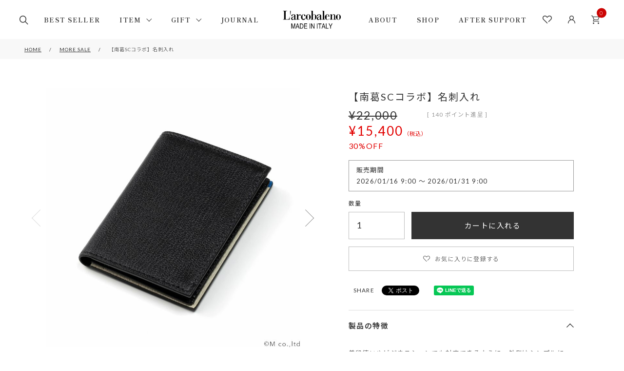

--- FILE ---
content_type: text/html;charset=UTF-8
request_url: https://larcobaleno.jp/c/larcobaleno/larcleat/larcleatlimited/LA351GTNAN01
body_size: 37824
content:
<!DOCTYPE html>
<html lang="ja"><head>
  <meta charset="UTF-8">
  
  <title>【南葛SCコラボ】名刺入れ | ラルコバレーノ公式通販</title>
  <meta name="viewport" content="width=device-width">


    <meta name="description" content="【南葛SCコラボ】名刺入れ MORE SALE ラルコバレーノ公式通販">
    <meta name="keywords" content="【南葛SCコラボ】名刺入れ,MORE SALE,ラルコバレーノ公式通販">
  
  <link rel="stylesheet" href="https://emme.itembox.design/system/fs_style.css?t=20251118042551">
  <link rel="stylesheet" href="https://emme.itembox.design/generate/theme9/fs_original.css?t=20260108103636">
  
  <link rel="canonical" href="https://larcobaleno.jp/c/SALE/LA351GTNAN01">
  
  
  
  
  <script>
    window._FS=window._FS||{};_FS.val={"tiktok":{"enabled":false,"pixelCode":null},"recaptcha":{"enabled":false,"siteKey":null},"clientInfo":{"memberId":"guest","fullName":"ゲスト","lastName":"","firstName":"ゲスト","nickName":"ゲスト","stageId":"","stageName":"","subscribedToNewsletter":"false","loggedIn":"false","totalPoints":"","activePoints":"","pendingPoints":"","purchasePointExpiration":"","specialPointExpiration":"","specialPoints":"","pointRate":"","companyName":"","membershipCardNo":"","wishlist":"","prefecture":""},"recommend3":{"measurable":true,"recommendable":true,"sandbox":false},"enhancedEC":{"ga4Dimensions":{"userScope":{"stage":"{@ member.stage_order @}","login":"{@ member.logged_in @}"}},"amazonCheckoutName":"Amazon Pay","measurementId":"G-LXXQG9K95Q","trackingId":"UA-182679257-1","dimensions":{"dimension1":{"key":"log","value":"{@ member.logged_in @}"},"dimension2":{"key":"mem","value":"{@ member.stage_order @}"}}},"shopKey":"emme","device":"PC","productType":"1","cart":{"stayOnPage":false}};
  </script>
  
  <script src="/shop/js/webstore-nr.js?t=20251118042551"></script>
  <script src="/shop/js/webstore-vg.js?t=20251118042551"></script>
  
  
    <script defer src="https://analytics.contents.by-fw.jp/script/v0/flywheel.js"></script>
    <script src="https://static.contents.by-fw.jp/flywheelRecommend/v0/flywheelHistory.js"></script>
    <script src="https://static.contents.by-fw.jp/flywheelRecommend/v0/flywheelRecommend.js"></script>
  
  
  
    <meta property="og:title" content="【南葛SCコラボ】名刺入れ | ラルコバレーノ公式通販">
    <meta property="og:type" content="og:product">
    <meta property="og:url" content="https://larcobaleno.jp/c/larcobaleno/larcleat/larcleatlimited/LA351GTNAN01">
    <meta property="og:image" content="https://emme.itembox.design/product/002/000000000214/000000000214-01-l.jpg?t&#x3D;20260119164142">
    <meta property="og:site_name" content="ラルコバレーノ公式通販">
    <meta property="og:description" content="【南葛SCコラボ】名刺入れ MORE SALE ラルコバレーノ公式通販">
    <meta property="product:price:amount" content="15400">
    <meta property="product:price:currency" content="JPY">
    <meta property="product:product_link" content="https://larcobaleno.jp/c/larcobaleno/larcleat/larcleatlimited/LA351GTNAN01">
  
  
  
  
  
    <script type="text/javascript" >
      document.addEventListener('DOMContentLoaded', function() {
        _FS.CMATag('{"fs_member_id":"{@ member.id @}","fs_page_kind":"product","fs_product_url":"LA351GTNAN01"}')
      })
    </script>
  
  
  <!-- meta -->
<meta name="viewport" content="width=device-width, initial-scale=1.0" />
<!-- icon -->
<link rel="icon" type="image/png" href="https://emme.itembox.design/item/img/renewal/common/icon-192x192.png?t=20260119103741">
<link rel="apple-touch-icon" href="https://emme.itembox.design/item/img/renewal/common/icon-180x180.png?t=20260119103741" sizes="180x180">
<!--<meta name="facebook-domain-verification" content="90gcl9dj82glzgi90s2plwe50q15b8" />-->
<meta name="facebook-domain-verification" content="e34oaov9121c66q8xf4kjczdv5r8v5" />
<!-- CSS -->
<link rel="stylesheet" href="https://emme.itembox.design/item/css/item-detail.min.css?t=20260119103741">
<script async src="https://www.googletagmanager.com/gtag/js?id=G-LXXQG9K95Q"></script>

<script><!--
_FS.setTrackingTag('%3Cmeta+name%3D%22google-site-verification%22+content%3D%22mAjzFKAEfDRiPCx3QOUdXkMonTIjgQiL1qnlcZMNU6Q%22+%2F%3E%0A%3C%21--+Google+Tag+Manager+--%3E%0A%3Cscript%3E%28function%28w%2Cd%2Cs%2Cl%2Ci%29%7Bw%5Bl%5D%3Dw%5Bl%5D%7C%7C%5B%5D%3Bw%5Bl%5D.push%28%7B%27gtm.start%27%3A%0Anew+Date%28%29.getTime%28%29%2Cevent%3A%27gtm.js%27%7D%29%3Bvar+f%3Dd.getElementsByTagName%28s%29%5B0%5D%2C%0Aj%3Dd.createElement%28s%29%2Cdl%3Dl%21%3D%27dataLayer%27%3F%27%26l%3D%27%2Bl%3A%27%27%3Bj.async%3Dtrue%3Bj.src%3D%0A%27https%3A%2F%2Fwww.googletagmanager.com%2Fgtm.js%3Fid%3D%27%2Bi%2Bdl%3Bf.parentNode.insertBefore%28j%2Cf%29%3B%0A%7D%29%28window%2Cdocument%2C%27script%27%2C%27dataLayer%27%2C%27GTM-5K87PNLC%27%29%3B%3C%2Fscript%3E%0A%3C%21--+End+Google+Tag+Manager+--%3E%0A%3C%21--+Global+site+tag+%28gtag.js%29+-+Google+Ads%3A+784052493+--%3E%0A%3Cscript+async+src%3D%22https%3A%2F%2Fwww.googletagmanager.com%2Fgtag%2Fjs%3Fid%3DAW-784052493%22%3E%3C%2Fscript%3E%0A%3Cscript%3E%0A++window.dataLayer+%3D+window.dataLayer+%7C%7C+%5B%5D%3B%0A++function+gtag%28%29%7BdataLayer.push%28arguments%29%3B%7D%0A++gtag%28%27js%27%2C+new+Date%28%29%29%3B%0A%0A++gtag%28%27config%27%2C+%27AW-784052493%27%29%3B%0A%3C%2Fscript%3E%0A%0A%3C%21--+Meta+Pixel+Code+--%3E%0A%3Cscript%3E%0A%21function%28f%2Cb%2Ce%2Cv%2Cn%2Ct%2Cs%29%0A%7Bif%28f.fbq%29return%3Bn%3Df.fbq%3Dfunction%28%29%7Bn.callMethod%3F%0An.callMethod.apply%28n%2Carguments%29%3An.queue.push%28arguments%29%7D%3B%0Aif%28%21f._fbq%29f._fbq%3Dn%3Bn.push%3Dn%3Bn.loaded%3D%210%3Bn.version%3D%272.0%27%3B%0An.queue%3D%5B%5D%3Bt%3Db.createElement%28e%29%3Bt.async%3D%210%3B%0At.src%3Dv%3Bs%3Db.getElementsByTagName%28e%29%5B0%5D%3B%0As.parentNode.insertBefore%28t%2Cs%29%7D%28window%2C+document%2C%27script%27%2C%0A%27https%3A%2F%2Fconnect.facebook.net%2Fen_US%2Ffbevents.js%27%29%3B%0Afbq%28%27init%27%2C+%27383861383735746%27%29%3B%0Afbq%28%27track%27%2C+%27PageView%27%29%3B%0A%3C%2Fscript%3E%0A%3Cnoscript%3E%3Cimg+height%3D%221%22+width%3D%221%22+style%3D%22display%3Anone%22%0Asrc%3D%22https%3A%2F%2Fwww.facebook.com%2Ftr%3Fid%3D383861383735746%26ev%3DPageView%26noscript%3D1%22%0A%2F%3E%3C%2Fnoscript%3E%0A%3C%21--+End+Meta+Pixel+Code+--%3E%0A%3Cscript+id%3D%22gc-script%22+type%3D%22text%2Fjavascript%22+charset%3D%22utf-8%22+src%3D%22https%3A%2F%2Fconnect.gdxtag.com%2F3cbfe5260b8a039f32ee72ada5ad4475660328a2b8039bb1a42450b3ecd0f0e1%2Fmain.js%22+defer%3E%3C%2Fscript%3E%0A%3C%21--+Google+tag+%28gtag.js%29+--%3E%0A%3Cscript+async+src%3D%22https%3A%2F%2Fwww.googletagmanager.com%2Fgtag%2Fjs%3Fid%3DAW-784052493%22%3E%3C%2Fscript%3E%0A%3Cscript%3E%0Awindow.dataLayer+%3D+window.dataLayer+%7C%7C+%5B%5D%3B%0Afunction+gtag%28%29%7BdataLayer.push%28arguments%29%3B%7D%0Agtag%28%27js%27%2C+new+Date%28%29%29%3B%0Agtag%28%27config%27%2C+%27AW-784052493%27%2C+%7B+%27+allow_enhanced_conversions%27%3Atrue+%7D%29%3B%0A%3C%2Fscript%3E%0A%3Cscript%3E%0Agtag%28%27event%27%2C%27view_item%27%2C+%7B%0A%27value%27%3A+15400%2C%0A%27items%27%3A+%5B%0A%7B%0A%27id%27%3A+214%2C%0A%27google_business_vertical%27%3A+%27retail%27%0A%7D%0A%5D%0A%7D%29%3B%0A%3C%2Fscript%3E%0A%3Cscript+src%3D%22%2F%2Fstatics.a8.net%2Fa8sales%2Fa8sales.js%22%3E%3C%2Fscript%3E%0A%3Cscript+src%3D%22%2F%2Fstatics.a8.net%2Fa8sales%2Fa8crossDomain.js%22%3E%3C%2Fscript%3E%0A%3Cscript+src%3D%22%2F%2Fstatics.a8.net%2Fa8sales%2Fa8shopForm.js%22%3E%3C%2Fscript%3E%0A%3Cscript+type%3D%22text%2Fjavascript%22%3E%0A++++%28function%28c%2Cl%2Ca%2Cr%2Ci%2Ct%2Cy%29%7B%0A++++++++c%5Ba%5D%3Dc%5Ba%5D%7C%7Cfunction%28%29%7B%28c%5Ba%5D.q%3Dc%5Ba%5D.q%7C%7C%5B%5D%29.push%28arguments%29%7D%3B%0A++++++++t%3Dl.createElement%28r%29%3Bt.async%3D1%3Bt.src%3D%22https%3A%2F%2Fwww.clarity.ms%2Ftag%2F%22%2Bi%3B%0A++++++++y%3Dl.getElementsByTagName%28r%29%5B0%5D%3By.parentNode.insertBefore%28t%2Cy%29%3B%0A++++%7D%29%28window%2C+document%2C+%22clarity%22%2C+%22script%22%2C+%22pyt2bm8lod%22%29%3B%0A%3C%2Fscript%3E');
--></script>
</head>
<body class="fs-body-product fs-body-product-LA351GTNAN01" id="fs_ProductDetails">
<script><!--
_FS.setTrackingTag('%3Cscript%3E%0A%28function%28w%2Cd%2Cs%2Cc%2Ci%29%7Bw%5Bc%5D%3Dw%5Bc%5D%7C%7C%7B%7D%3Bw%5Bc%5D.trackingId%3Di%3B%0Avar+f%3Dd.getElementsByTagName%28s%29%5B0%5D%2Cj%3Dd.createElement%28s%29%3Bj.async%3Dtrue%3B%0Aj.src%3D%27%2F%2Fcdn.contx.net%2Fcollect.js%27%3Bf.parentNode.insertBefore%28j%2Cf%29%3B%0A%7D%29%28window%2Cdocument%2C%27script%27%2C%27contx%27%2C%27CTX-x-4wEEUUmL%27%29%3B%0A%3C%2Fscript%3E%0A%0A%3Cscript+src%3D%22%2F%2Fassets.v2.sprocket.bz%2Fjs%2Fsprocket-jssdk.js%23config%3D%2F%2Fassets.sprocket.bz%2Fconfig%2F90811d74fb174f08af120a9946e3a304.json%22+charset%3D%22UTF-8%22%3E%3C%2Fscript%3E%0A%3Cscript+type%3D%22text%2Fjavascript%22%3E%0A%28function%28%29+%7B%0A++if+%28Boolean%28%7B%40+member.logged_in+%40%7D%29%29+%7B%0A++++var+propsIsLoggedIn+%3D+%7B+isLoggedIn%3A+Boolean%28%7B%40+member.logged_in+%40%7D%29+%7D%3B%0A++++SPSDK.record%28%27login%27%2C+propsIsLoggedIn%29%3B%0A++++var+propsUser+%3D+%7B%7D%3B%0A++++if+%28%27%7B%40+member.id+%40%7D%27+%21%3D%3D+%27%27%29+%7B%0A++++++propsUser%5B%27userId%27%5D+%3D+String%28%27%7B%40+member.id+%40%7D%27%29%3B%0A++++%7D%0A++++if+%28%27%7B%40+member.active_points+%40%7D%27+%21%3D%3D+%27%27%29+%7B%0A++++++propsUser%5B%27point%27%5D+%3D+Number%28%27%7B%40+member.active_points+%40%7D%27%29%3B%0A++++%7D%0A++++if+%28%27%7B%40+member.stage_name+%40%7D%27+%21%3D%3D+%27%27%29+%7B%0A++++++propsUser%5B%27group%27%5D+%3D+%27%7B%40+member.stage_name+%40%7D%27%3B%0A++++%7D%0A++++if+%28Object.keys%28propsUser%29.length+%3E+0%29+%7B%0A++++++SPSDK.user%28propsUser%29%3B%0A++++%7D%0A++%7D+else+%7B%0A++++var+propsIsLoggedIn+%3D+%7B+isLoggedIn%3A+Boolean%28%7B%40+member.logged_in+%40%7D%29+%7D%3B%0A++++SPSDK.record%28%27login%27%2C+propsIsLoggedIn%29%3B%0A++%7D%0A%7D%29%28%29%3B%0A%3C%2Fscript%3E%0A%3C%21--+Google+Tag+Manager+%28noscript%29+--%3E%0A%3Cnoscript%3E%3Ciframe+src%3D%22https%3A%2F%2Fwww.googletagmanager.com%2Fns.html%3Fid%3DGTM-5K87PNLC%22%0Aheight%3D%220%22+width%3D%220%22+style%3D%22display%3Anone%3Bvisibility%3Ahidden%22%3E%3C%2Fiframe%3E%3C%2Fnoscript%3E%0A%3C%21--+End+Google+Tag+Manager+%28noscript%29+--%3E');
--></script>
<div class="fs-l-page">
<header id="header">
<button id="btn-menu" class="visible-phone" aria-label="MENU"><span class="hamburger">MENU</span></button>
<details id="hd-search">
<summary><i class="icon-search"></i><i class="icon-close"></i></summary>
<div class="search-area">
<!-- **商品キーワード検索フォーム↓↓ -->
<form action="/p/search" id="gnav__search" class="item-search">
<label class="item-search__main"><input type="text" name="keyword" maxlength="1000" value="" placeholder="ブランド名、商品名を入力" onfocus="this.placeholder=''" onblur="this.placeholder='ブランド名、商品名を入力'" class="item-search__main__txt">
<button type="submit" class="item-search__main__btn icon-search">検索</button></label>

<!--<a href="https://larcobaleno.jp/f/detail-search" class="btn-detail-search icon-search"><span class="txt"><span class="hd-none">詳細</span>検索</span></a>-->
</form>
<script type="application/ld+json">
{
  "@context": "http://schema.org",
  "@type": "WebSite",
  "url": "https://larcobaleno.jp",
  "potentialAction": {
    "@type": "SearchAction",
    "target": "https://larcobaleno.jp/p/search?keyword={search_term_string}",
    "query-input": "required name=search_term_string"
  }
}
</script>
<!-- **商品キーワード検索フォーム↑↑ -->  
</div>
</details>
<nav id="gnav" class="gnav">
<div class="gnav-inner">

<ul id="left-nav" class="main-nav nav">

<li class="nav__block visible-phone nav-sale"><a href="/c/SALE/" class="nav__link"><span class="nav__txt serif-jp">MORE SALE</span></a></li>

<li class="nav__block"><a href="/c/all/best-seller" class="nav__link"><span class="nav__txt serif-jp">BEST SELLER</span></a></li>

<!--<li class="nav__block visible-phone l-height"><a href="/c/feature/250228emitube" class="nav__link"><span class="nav__txt serif-jp">「emitube」でL'arcobalenoのアイテムをご紹介いただきました</span></a></li>
<li class="nav__block visible-phone"><a href="/c/all/wallet" class="nav__link"><span class="nav__txt serif-jp">財布</span></a></li>-->

<li class="nav__block">
<p href="" class="nav__link icon-arrow_s_next with-sub"><span class="nav__txt serif-jp">ITEM</span></p>
<ul class="nav__sub">

<li class="nav__sub__block hidden-phone nav-sale"><a href="/c/SALE/" class="nav__sub__link icon-arrow_s_next"><span class="nav__sub__txt serif-jp">MORE SALE</span></a></li>

<li class="nav__sub__block"><a href="/p/search?tag=NEW&amp;sort=priority" class="nav__sub__link icon-arrow_s_next"><span class="nav__sub__txt serif-jp">新商品</span></a></li>
<li class="nav__sub__block"><a href="/c/all/seasonal-collection" class="nav__sub__link icon-arrow_s_next"><span class="nav__sub__txt serif-jp">期間限定</span></a></li>
<li class="nav__sub__block"><a href="/c/all/store-limited" class="nav__sub__link icon-arrow_s_next"><span class="nav__sub__txt serif-jp">直営店限定</span></a></li>
<li class="nav__sub__block"><a href="/c/all/collaboration" class="nav__sub__link icon-arrow_s_next"><span class="nav__sub__txt serif-jp">コラボレーション</span></a></li>
<!--<li class="nav__sub__block"><a href="" class="nav__sub__link icon-arrow_s_next"><span class="nav__sub__txt serif-jp">ベストセラー</span></a></li>-->

<li class="nav__sub__block">
<a href="/c/all/wallet/all-wallets" class="nav__sub__link icon-arrow_s_next"><span class="nav__sub__txt serif-jp">財布</span></a>
<!--<p class="nav__sub__link icon-arrow_s_next visible-phone with-sub"><span class="nav__sub__txt serif-jp">財布</span></p>
  <ul class="nav__sub">
    <li class="nav__sub__block"><a href="/c/all/wallet/fragment-case" class="nav__sub__link icon-arrow_s_next"><span class="nav__sub__txt serif-jp">カードウォレット</span></a></li>
    <li class="nav__sub__block"><a href="/c/all/wallet/2fold-wallet" class="nav__sub__link icon-arrow_s_next"><span class="nav__sub__txt serif-jp">二つ折り</span></a></li>
    <li class="nav__sub__block"><a href="/c/all/wallet/3fold-wallet" class="nav__sub__link icon-arrow_s_next"><span class="nav__sub__txt serif-jp">三つ折り</span></a></li>
    <li class="nav__sub__block"><a href="/c/all/wallet/long-wallet" class="nav__sub__link icon-arrow_s_next"><span class="nav__sub__txt serif-jp">長財布</span></a></li>
    <li class="nav__sub__block"><a href="/c/all/wallet/shoulder-wallet" class="nav__sub__link icon-arrow_s_next"><span class="nav__sub__txt serif-jp">スマホポーチ</span></a></li>
    <li class="nav__sub__block"><a href="/c/all/wallet/round-zipper-wallet" class="nav__sub__link icon-arrow_s_next"><span class="nav__sub__txt serif-jp">ラウンドジップ</span></a></li>
    <li class="nav__sub__block"><a href="/c/all/wallet/all-wallets" class="nav__sub__link icon-arrow_s_next"><span class="nav__sub__txt serif-jp">すべてを見る</span></a></li>
  </ul>-->
</li>

<li class="nav__sub__block"><a href="/c/all/keycase" class="nav__sub__link icon-arrow_s_next"><span class="nav__sub__txt serif-jp">キーケース</span></a></li>
<li class="nav__sub__block"><a href="/c/all/wallet/shoulder-wallet" class="nav__sub__link icon-arrow_s_next"><span class="nav__sub__txt serif-jp">スマホポーチ</span></a></li>
<li class="nav__sub__block"><a href="/c/all/small-items/card-case" class="nav__sub__link icon-arrow_s_next"><span class="nav__sub__txt serif-jp">名刺入れ・カードケース</span></a></li>

<li class="nav__sub__block">
  <a href="/c/all/small-items/all-small-items" class="nav__sub__link icon-arrow_s_next"><span class="nav__sub__txt serif-jp">小物</span></a>
<!--  <p class="nav__sub__link icon-arrow_s_next visible-phone with-sub"><span class="nav__sub__txt serif-jp">小物</span></p>
  <ul class="nav__sub">
    <li class="nav__sub__block"><a href="/c/all/small-items/card-case" class="nav__sub__link icon-arrow_s_next"><span class="nav__sub__txt serif-jp">名刺入れ・カードケース</span></a></li>
    <li class="nav__sub__block"><a href="/c/all/small-items/id-case" class="nav__sub__link icon-arrow_s_next"><span class="nav__sub__txt serif-jp">IDケース</span></a></li>
    <li class="nav__sub__block"><a href="/c/all/small-items/small-items-other" class="nav__sub__link icon-arrow_s_next"><span class="nav__sub__txt serif-jp">その他</span></a></li>
    <li class="nav__sub__block"><a href="/c/all/small-items/all-small-items" class="nav__sub__link icon-arrow_s_next"><span class="nav__sub__txt serif-jp">すべてを見る</span></a></li>
  </ul>-->
</li>

<li class="nav__sub__block"><a href="/c/all/all_belt" class="nav__sub__link icon-arrow_s_next"><span class="nav__sub__txt serif-jp">ベルト</span></a></li>
<li class="nav__sub__block"><a href="/c/all/all_bag" class="nav__sub__link icon-arrow_s_next"><span class="nav__sub__txt serif-jp">バッグ</span></a></li>
<li class="nav__sub__block"><a href="/f/color" class="nav__sub__link icon-arrow_s_next"><span class="nav__sub__txt serif-jp">カラーで探す</span></a></li>
</ul>
</li>

<li class="nav__block">
<p href="" class="nav__link icon-arrow_s_next with-sub"><span class="nav__txt serif-jp">GIFT</span></p>
<ul class="nav__sub">
<li class="nav__sub__block"><a href="/f/gift-guide" class="nav__sub__link icon-arrow_s_next"><span class="nav__sub__txt serif-jp">おすすめギフトガイド</span></a></li>
<li class="nav__sub__block"><a href="/p/search?tag=gift-men" class="nav__sub__link icon-arrow_s_next"><span class="nav__sub__txt serif-jp">男性向けギフト</span></a></li>
<li class="nav__sub__block"><a href="/p/search?tag=gift-women" class="nav__sub__link icon-arrow_s_next"><span class="nav__sub__txt serif-jp">女性向けギフト</span></a></li>
<li class="nav__sub__block"><a href="/f/wrapping-guide" class="nav__sub__link icon-arrow_s_next"><span class="nav__sub__txt serif-jp">ラッピングガイド</span></a></li>
</ul>
</li>

<!--<li class="nav__block"><a href="/news/" class="nav__link"><span class="nav__txt serif-jp">NEWS</span></a></li>-->
<li class="nav__block"><a href="/journal/" class="nav__link"><span class="nav__txt serif-jp">JOURNAL</span></a></li>
</ul>

<ul id="right-nav" class="main-nav nav">
<li class="nav__block"><a href="/f/about" class="nav__link"><span class="nav__txt serif-jp">ABOUT</span></a></li>
<li class="nav__block"><a href="/shop/" class="nav__link"><span class="nav__txt serif-jp">SHOP</span></a></li>
<li class="nav__block"><a href="/f/aftersupport" class="nav__link"><span class="nav__txt serif-jp">AFTER SUPPORT</span></a></li>
</ul>


<ul id="service-nav" class="nav visible-phone">
<li class="nav__block"><a href="/f/shopping-guide" class="nav__link"><span class="nav__txt">ショッピングガイド</span></a></li>
<li class="nav__block"><a href="/f/corporate-customer" class="nav__link"><span class="nav__txt">法人のお客様へ</span></a></li>
<li class="nav__block"><a href="/f/faq" class="nav__link"><span class="nav__txt">よくある質問</span></a></li>
<li class="nav__block"><a href="/f/about-member" class="nav__link"><span class="nav__txt">会員特典・ランクについて</span></a></li>
<li class="nav__block"><a href="/p/about/terms/" class="nav__link"><span class="nav__txt">特定商取引法に関する表示</span></a></li>
<li class="nav__block"><a href="/p/about/privacy-policy" class="nav__link"><span class="nav__txt">プライバシーポリシー</span></a></li>
</ul>

</div>
</nav>
<h1 id="logo" class="logo">
<a href="/" class="logo__link">
<img src="https://emme.itembox.design/item/img/renewal/common/main-logo.svg?t=20260119103741" alt="L'arcobaleno" width="119.25" height="36.89">
</a>
</h1>
<ul id="sub-menu" class="nav">
<li class="nav__block hd-favorite"><a href="/my/wishlist" class="nav__link icon-favorite">お気に入り</a></li>
<li class="nav__block hd-login"><a href="/my/top" class="nav__link icon-member">ログイン</a></li>
<li class="nav__block hd-cart"><a href="/p/cart" class="nav__link icon-cart">カート<p class="fs-client-cart-count"></p></a></li>
</ul>
</header>
<!-- **パンくずリストパーツ （システムパーツ） ↓↓ -->
<nav class="fs-c-breadcrumb">
<ol class="fs-c-breadcrumb__list">
<li class="fs-c-breadcrumb__listItem">
<a href="/">HOME</a>
</li>
<li class="fs-c-breadcrumb__listItem">
<a href="/c/SALE">MORE SALE</a>
</li>
<li class="fs-c-breadcrumb__listItem">
【南葛SCコラボ】名刺入れ
</li>
</ol>
</nav>
<!-- **パンくずリストパーツ （システムパーツ） ↑↑ -->
<main class="fs-l-main"><div id="fs-page-error-container" class="fs-c-panelContainer">
  
  
</div>
<!-- **商品詳細エリア（システムパーツグループ）↓↓ -->
<form id="fs_form">
<input type="hidden" name="productId" value="214">

<div class="fs-l-productLayout fs-system-product" data-product-id="214" data-vertical-variation-no="" data-horizontal-variation-no=""><div class="product-wrap container120"><div class="product-image">
<!-- **商品画像パーツ・フリック（システムパーツ ）↓↓ -->
<div class="fs-c-productCarouselMainImage">
  <div class="fs-c-productCarouselMainImage__carousel fs-c-slick" id="fs_productCarouselMainImage">
    
      
        <figure class="fs-c-productCarouselMainImage__image" aria-hidden="true" tabindex="-1" data-sub-image-url="https://emme.itembox.design/product/002/000000000214/000000000214-01-xs.jpg?t&#x3D;20260119164142" data-enlarged-image-url="https://emme.itembox.design/product/002/000000000214/000000000214-01-xl.jpg?t&#x3D;20260119164142">
          <img src="https://emme.itembox.design/product/002/000000000214/000000000214-01-l.jpg?t&#x3D;20260119164142" alt=""
          
            data-horizontal-variation-no="1"
            data-variation-thumbnail="true"
            data-representative-variation="true"
          
          >
          
            <figcaption class="fs-c-productCarouselMainImage__image__caption">BLACK*WHITE*BLUE</figcaption>
          
        </figure>
      
     
      
        <figure class="fs-c-productCarouselMainImage__image" aria-hidden="true" tabindex="-1" data-sub-image-url="https://emme.itembox.design/product/002/000000000214/000000000214-02-xs.jpg?t&#x3D;20260119164142" data-enlarged-image-url="https://emme.itembox.design/product/002/000000000214/000000000214-02-xl.jpg?t&#x3D;20260119164142">
          <img src="https://emme.itembox.design/product/002/000000000214/000000000214-02-l.jpg?t&#x3D;20260119164142" alt=""
          
            data-horizontal-variation-no=""
            data-variation-thumbnail="false"
            data-representative-variation="false"
          
          >
          
        </figure>
      
     
      
        <figure class="fs-c-productCarouselMainImage__image" aria-hidden="true" tabindex="-1" data-sub-image-url="https://emme.itembox.design/product/002/000000000214/000000000214-03-xs.jpg?t&#x3D;20260119164142" data-enlarged-image-url="https://emme.itembox.design/product/002/000000000214/000000000214-03-xl.jpg?t&#x3D;20260119164142">
          <img src="https://emme.itembox.design/product/002/000000000214/000000000214-03-l.jpg?t&#x3D;20260119164142" alt=""
          
            data-horizontal-variation-no=""
            data-variation-thumbnail="false"
            data-representative-variation="false"
          
          >
          
        </figure>
      
     
      
        <figure class="fs-c-productCarouselMainImage__image" aria-hidden="true" tabindex="-1" data-sub-image-url="https://emme.itembox.design/product/002/000000000214/000000000214-04-xs.jpg?t&#x3D;20260119164142" data-enlarged-image-url="https://emme.itembox.design/product/002/000000000214/000000000214-04-xl.jpg?t&#x3D;20260119164142">
          <img src="https://emme.itembox.design/product/002/000000000214/000000000214-04-l.jpg?t&#x3D;20260119164142" alt=""
          
            data-horizontal-variation-no=""
            data-variation-thumbnail="false"
            data-representative-variation="false"
          
          >
          
        </figure>
      
     
      
        <figure class="fs-c-productCarouselMainImage__image" aria-hidden="true" tabindex="-1" data-sub-image-url="https://emme.itembox.design/product/002/000000000214/000000000214-05-xs.jpg?t&#x3D;20260119164142" data-enlarged-image-url="https://emme.itembox.design/product/002/000000000214/000000000214-05-xl.jpg?t&#x3D;20260119164142">
          <img src="https://emme.itembox.design/product/002/000000000214/000000000214-05-l.jpg?t&#x3D;20260119164142" alt=""
          
            data-horizontal-variation-no=""
            data-variation-thumbnail="false"
            data-representative-variation="false"
          
          >
          
        </figure>
      
     
  </div>
  <div class="fs-c-productCarouselMainImage__expandButton fs-c-buttonContainer">
    <button type="button" class="fs-c-button--viewExtendedImage fs-c-button--plain">
<span class="fs-c-button__label">画像拡大</span>
</button>
  </div>
</div>
<!-- **商品画像パーツ・フリック（システムパーツ）↑↑ -->
</div>
<div class="product-text">
<!-- **商品名パーツ（システムパーツ）↓↓ -->
<h1 class="fs-c-productNameHeading fs-c-heading">
  
  <span class="fs-c-productNameHeading__copy">【30%OFF】</span>
  
  <span class="fs-c-productNameHeading__name">【南葛SCコラボ】名刺入れ</span>
</h1>
<!-- **商品名パーツ（システムパーツ）↑↑ -->

<!-- **商品番号パーツ（システムパーツ）↓↓ -->
<div class="fs-c-productNumber">
  <span class="fs-c-productNumber__label">商品番号</span>
  <span class="fs-c-productNumber__number">LA351GTNAN01</span>
</div>
<!-- **商品番号パーツ（システムパーツ）↑↑ -->


  



<div class="price-box"><!-- **商品価格パーツ（システムパーツ）↓↓ -->

<div class="fs-c-productPrices fs-c-productPrices--productDetail">
<div class="fs-c-productPrice fs-c-productPrice--listed">

  
    
    <span class="fs-c-productPrice__main">
      
      <span class="fs-c-productPrice__main__price fs-c-price">
        <span class="fs-c-price__currencyMark">&yen;</span>
        <span class="fs-c-price__value">22,000</span>
      </span>
    </span>
    
  


</div>
<div class="fs-c-productPrice fs-c-productPrice--selling">

  
    
    <span class="fs-c-productPrice__main">
      
      <span class="fs-c-productPrice__main__price fs-c-price">
        <span class="fs-c-price__currencyMark">&yen;</span>
        <span class="fs-c-price__value">15,400</span>
      </span>
    </span>
    <span class="fs-c-productPrice__addon">
      <span class="fs-c-productPrice__addon__label">税込</span>
    </span>
    
  

</div>

</div>

<!-- **商品価格パーツ（システムパーツ）↑↑ -->

  <!-- **ポイントパーツ（システムパーツ）↓↓ -->
  
    <div class="fs-c-productPointDisplay">
      <span class="fs-c-productPointDisplay__label">[</span>
      <span class="fs-c-productPointDisplay__quantity">140</span>
      <span class="fs-c-productPointDisplay__unit">ポイント進呈 ]</span>
    </div>
  
  <!-- **ポイントパーツ（システムパーツ）↑↑ -->

</div>
<!-- コメント（20） -->

<!-- /コメント（20） -->




<!-- **販売期間表示（システムパーツ）↓↓ -->
  
  
  
    <div class="fs-c-productSalesPeriod">
      <span class="fs-c-productSalesPeriod__label fs-c-string fs-c-string--label">販売期間</span>
      <span class="fs-c-productSalesPeriod__date">
        
          <time datetime="2026-01-16T09:00:00+09:00" class="fs-c-time">
             2026/01/16 9:00
          </time>
        
        <span class="fs-c-timeJoint">〜</span>
        
          <time datetime="2026-01-31T09:00:00+09:00" class="fs-c-time">
             2026/01/31 9:00
          </time>
        
      </span>
    </div>
  
<!-- **販売期間表示（システムパーツ）↑↑ -->



<div class="cart-area">

<!-- **カート・バリエーション選択スライダーパーツ（システムパーツ）↓↓ -->

  
  
      <input type="hidden" name="verticalVariationNo" value="none">
      <input type="hidden" name="horizontalVariationNo" value="none">
      <input type="hidden" name="verticalAdminNo" value="">
      <input type="hidden" name="horizontalAdminNo" value="">
      <input type="hidden" name="verticalVariationName" value="">
      <input type="hidden" name="horizontalVariationName" value="">
      <input type="hidden" name="staffStartSkuCode" value="">
      <input type="hidden" name="sliderVerticalVariationNo" value="1">
      <input type="hidden" name="sliderHorizontalVariationNo" value="1">
  
  






	
		
		
			
			
				<div class="fs-c-productChooseVariation">
	<div class="fs-c-productChooseVariation__variation" data-variation-unit-price-axis="true">
		<div class="fs-c-variationPanelList">
			<div class="fs-c-variationPanelList__label fs-c-variationLabel">
				
				<span class="fs-c-variationLabel__value">選択してください</span>
			</div>
			<ul class="fs-c-variationPanelList__list">
				
					<li class="fs-c-variationPanelList__list__item" data-axis-variation-no="1">
						<input type="radio" 
							name="variation_a_Y"
							id="fs_input_variation_1_Y_ht"
							class="fs-c-variationPanelList__radio"
							value="1"
							data-radio-list-info="{&quot;variationCartGroup&quot;:{&quot;1&quot;:{&quot;productId&quot;:214,&quot;selectBoxThumbnailDisplay&quot;:false,&quot;thumbnailUrl&quot;:&quot;https://emme.itembox.design/product/002/000000000214/000000000214-01-xs.jpg?t&#x3D;20260119164142&quot;,&quot;thumbnailUrl2x&quot;:&quot;https://emme.itembox.design/product/002/000000000214/000000000214-01-s.jpg?t&#x3D;20260119164142&quot;,&quot;thumbnailAlt&quot;:&quot;&quot;,&quot;verticalVariationNo&quot;:1,&quot;horizontalVariationNo&quot;:1,&quot;verticalVariationName&quot;:&quot;FREE&quot;,&quot;horizontalVariationName&quot;:&quot;BLACK*WHITE*BLUE&quot;,&quot;verticalVariationAdminNo&quot;:&quot;1&quot;,&quot;horizontalVariationAdminNo&quot;:&quot;1&quot;,&quot;staffStartSkuCode&quot;:null,&quot;shippingScheduleLabel&quot;:&quot;&quot;,&quot;name&quot;:&quot;BLACK*WHITE*BLUE&quot;,&quot;variationPrice&quot;:null,&quot;variationPoint&quot;:null,&quot;verticalAxis&quot;:true,&quot;variationId&quot;:1,&quot;adminNo&quot;:&quot;1&quot;,&quot;dataButtonCode&quot;:&quot;1&quot;,&quot;dataVariationButtonCode&quot;:&quot;1&quot;,&quot;dataSubscriptionButtonCode&quot;:&quot;3&quot;,&quot;stockMessage&quot;:&quot;&quot;,&quot;variationStockMessage&quot;:&quot;&quot;,&quot;variationOutOfStock&quot;:false,&quot;variationLowInStock&quot;:false,&quot;variationStockCount&quot;:null,&quot;variationStockCountLabel&quot;:&quot;&lt;span class&#x3D;\&quot;fs-c-variationPanelList__panel__stockLabel\&quot;&gt;在庫数&lt;/span&gt;&quot;,&quot;displayVariationStock&quot;:false,&quot;wishListEnabled&quot;:true,&quot;enabledRadio&quot;:false,&quot;imageEnabled&quot;:false,&quot;wishListButton&quot;:{&quot;label&quot;:&quot;お気に入りに登録する&quot;,&quot;imageUrl&quot;:null,&quot;image&quot;:false,&quot;classes&quot;:&quot;fs-c-button--addToWishList--icon fs-c-button--particular&quot;}}}}"
							data-vertical-variation-no="1" 
							data-horizontal-variation-no="" 
							data-vertical-admin-no="1"
							data-horizontal-admin-no=""
							data-vertical-variation-name="FREE"
							data-horizontal-variation-name=""
							data-staff-start-sku-code=""
							data-variation-price=""
							data-variation-point=""
							data-staff-start-sku-code=""
							
								data-button-code="3"
							
							
								data-subscription-button-code="3"
							
							>
						<label for="fs_input_variation_1_Y_ht" class="fs-c-variationPanelList__panel">
							<span class="fs-c-variationPanelList__panel__content">
								
									
								
								<span class="fs-c-variationPanelList__panel__label">FREE</span>
								<span class="fs-c-variationPanelList__panel__caption" style="display:none;" aria-hidden="true">
	
</span>

								<span class="fs-c-variationPanelList__panel__stock fs-c-variationPanelList__panel__stock
	"
	 style="display:none;" aria-hidden="true">
	
	
</span>

							</span>
							<span class="fs-c-variationPanelList__panel__price" style="display:none;" aria-hidden="true">
	
</span>

						</label>
					</li>
				
			</ul>
		</div>
	</div>

	<div class="fs-c-productChooseVariation__variation" data-variation-unit-price-axis="false">
		<div class="fs-c-variationPanelList">
			<div class="fs-c-variationPanelList__label fs-c-variationLabel">
				
				<span class="fs-c-variationLabel__value">選択してください</span>
			</div>
			<ul class="fs-c-variationPanelList__list">
				
					<li class="fs-c-variationPanelList__list__item" data-axis-variation-no="1">
						<input type="radio" name="variation_a_X" 
							id="fs_input_variation_1_X_sp" 
							class="fs-c-variationPanelList__radio" 
							value="1"
							data-radio-list-info="{&quot;variationCartGroup&quot;:{&quot;1&quot;:{&quot;productId&quot;:214,&quot;selectBoxThumbnailDisplay&quot;:false,&quot;thumbnailUrl&quot;:&quot;&quot;,&quot;thumbnailUrl2x&quot;:&quot;&quot;,&quot;thumbnailAlt&quot;:&quot;&quot;,&quot;horizontalVariationNo&quot;:1,&quot;verticalVariationNo&quot;:1,&quot;horizontalVariationName&quot;:&quot;BLACK*WHITE*BLUE&quot;,&quot;verticalVariationName&quot;:&quot;FREE&quot;,&quot;horizontalVariationAdminNo&quot;:&quot;1&quot;,&quot;verticalVariationAdminNo&quot;:&quot;1&quot;,&quot;staffStartSkuCode&quot;:null,&quot;shippingScheduleLabel&quot;:&quot;&quot;,&quot;name&quot;:&quot;FREE&quot;,&quot;variationPrice&quot;:null,&quot;variationPoint&quot;:null,&quot;verticalAxis&quot;:false,&quot;variationId&quot;:1,&quot;adminNo&quot;:&quot;1&quot;,&quot;dataButtonCode&quot;:&quot;1&quot;,&quot;dataVariationButtonCode&quot;:&quot;1&quot;,&quot;dataSubscriptionButtonCode&quot;:&quot;3&quot;,&quot;stockMessage&quot;:&quot;&quot;,&quot;variationStockMessage&quot;:&quot;&quot;,&quot;variationOutOfStock&quot;:false,&quot;variationLowInStock&quot;:false,&quot;variationStockCount&quot;:null,&quot;variationStockCountLabel&quot;:&quot;&lt;span class&#x3D;\&quot;fs-c-variationPanelList__panel__stockLabel\&quot;&gt;在庫数&lt;/span&gt;&quot;,&quot;displayVariationStock&quot;:false,&quot;wishListEnabled&quot;:true,&quot;enabledRadio&quot;:false,&quot;imageEnabled&quot;:false,&quot;wishListButton&quot;:{&quot;label&quot;:&quot;お気に入りに登録する&quot;,&quot;imageUrl&quot;:null,&quot;image&quot;:false,&quot;classes&quot;:&quot;fs-c-button--addToWishList--icon fs-c-button--particular&quot;}}}}"
							data-vertical-variation-no="" 
							data-horizontal-variation-no="1" 
							data-vertical-admin-no=""
							data-horizontal-admin-no="1"
							data-vertical-variation-name=""
							data-horizontal-variation-name="BLACK*WHITE*BLUE"
							data-staff-start-sku-code=""
							data-variation-price=""
							data-variation-point=""
							data-staff-start-sku-code=""
							
								data-button-code="3"
							
							
								data-subscription-button-code="3"
							
							>
						<label for="fs_input_variation_1_X_sp" class="fs-c-variationPanelList__panel">
							<span class="fs-c-variationPanelList__panel__content">
								
									
										<span class="fs-c-variationPanelList__panel__image">
											
												<img src="https://emme.itembox.design/product/002/000000000214/000000000214-01-xs.jpg?t&#x3D;20260119164142" alt="">
											
										</span>
									
								
								<span class="fs-c-variationPanelList__panel__label">BLACK*WHITE*BLUE</span>
								<span class="fs-c-variationPanelList__panel__caption" style="display:none;" aria-hidden="true">
	
</span>

								<span class="fs-c-variationPanelList__panel__stock fs-c-variationPanelList__panel__stock
	"
	 style="display:none;" aria-hidden="true">
	
	
</span>

							</span>
							<span class="fs-c-variationPanelList__panel__price" style="display:none;" aria-hidden="true">
	
</span>

						</label>
					</li>
				
			</ul>
		</div>
	</div>
</div>

			
		
	

	
		
			<div class="fs-c-productQuantityAndWishlist" data-product-id="214" data-vertical-variation-no="none" data-horizontal-variation-no="none">
				
					<span class="fs-c-productQuantityAndWishlist__wishlist fs-c-buttonContainer">
						<button type="button" class="fs-c-button--addToWishList--detail fs-c-button--particular is-disabled" disabled>
  <span class="fs-c-button__label">お気に入りに登録する</span>
</button>
					</span>
				
				 <span class="fs-c-productQuantityAndWishlist__quantity fs-c-quantity fs-system-assistTarget">
					<select name="quantity" class="fs-c-quantity__select fs-system-quantity-list" data-cart-type="normal">
    <option value="1" selected="">1</option>
    <option value="2">2</option>
    <option value="3">3</option>
    <option value="4">4</option>
    <option value="5">5</option>
    <option value="6">6</option>
    <option value="7">7</option>
    <option value="8">8</option>
    <option value="9">9</option>
    <option value="10">10+</option>
</select>
<input name="quantity" class="fs-c-quantity__number fs-system-quantity-text" value="1" maxlength="4" style="display:none" type="tel" data-cart-type="normal" disabled>
<span class="fs-c-quantity__message"></span>
				</span>
			</div>
			<div class="fs-c-productActionButton fs-c-buttonContainer" data-product-id="214" data-vertical-variation-no="none" data-horizontal-variation-no="none">
				 <button type="button" class="fs-c-button--addToCart--detail fs-c-button--primary">
<span class="fs-c-button__label">カートに入れる</span>
</button>
			</div>
		
	

	
	<script id="fs-cartarea-variation-slider-panel-caption-template" type="text/x-handlebars">
<span class="fs-c-variationPanelList__panel__caption"{{#unless variation.shippingScheduleLabel}} style="display:none;" aria-hidden="true"{{/unless}}>
	{{#if variation.shippingScheduleLabel}}
		{{variation.shippingScheduleLabel}}
	{{/if}}
</span>

</script>
	<script id="fs-cartarea-variation-slider-panel-stock-template" type="text/x-handlebars">
<span class="fs-c-variationPanelList__panel__stock fs-c-variationPanelList__panel__stock{{#if variation.variationLowInStock}}--lowInStock{{else if variation.variationOutOfStock}}--outOfStock{{/if}}
	{{#if variation.variationStockCount}} fs-c-variationPanelList__panel__stock--numberOfStock{{/if}}"
	{{#unless variation.displayVariationStock}} style="display:none;" aria-hidden="true"{{/unless}}>
	{{#if variation.variationStockCount}}
		{{{variation.variationStockCountLabel}}}
        <span class="fs-c-variationPanelList__panel__stockValue">{{{variation.variationStockCount}}}</span>
	{{/if}}
	{{#if variation.variationStockMessage}}
		{{{variation.variationStockMessage}}}
	{{/if}}
</span>

</script>
	
	<script id="fs-cartarea-variation-slider-price-template" type="text/x-handlebars">
<span class="fs-c-variationPanelList__panel__price"{{#unless variation.variationPrice}} style="display:none;" aria-hidden="true"{{/unless}}>
	{{#if variation.variationPrice}}
		<span class="fs-c-productVariationPrice">
			<span class="fs-c-productVariationPrice__price fs-c-price">
				<span class="fs-c-price__currencyMark">&yen;</span>
				<span class="fs-c-price__value">{{variation.variationPrice}}</span>
			</span>
			<span class="fs-c-productVariationPrice__addon">
				<span class="fs-c-productVariationPrice__addon__label">税込</span>
			</span>
		</span>
	{{/if}}
</span>

</script>

	<script class="fs-system-add_to_cart" type="text/html">
<button type="button" class="fs-c-button--addToCart--detail fs-c-button--primary">
<span class="fs-c-button__label">カートに入れる</span>
</button>
</script>
<script  class="fs-system-subscribe_to_arrival_notice" type="text/html">
<button type="button" class="restock-btn fs-c-button--subscribeToArrivalNotice--detail fs-c-button--secondary">
<span class="fs-c-button__label">再入荷お知らせ</span>
</button>
</script>

<!-- **カート・バリエーション選択スライダーパーツ（システムパーツ）↑↑ -->
</div>
<!-- **SNSシェアボタン （フリーパーツ） ↓↓ -->
<div class="fs-p-snsArea">
<p class="tit hidden-phone">SHARE</p>

<!-- tweet -->
<a href="https://twitter.com/share?ref_src=twsrc%5Etfw" class="twitter-share-button" data-show-count="false">Tweet</a><script async src="https://platform.twitter.com/widgets.js" charset="utf-8"></script>
<!-- tweet -->

<!-- facebook -->
<div id="fb-root"></div>
<script>(function(d, s, id) {
  var js, fjs = d.getElementsByTagName(s)[0];
  if (d.getElementById(id)) return;
  js = d.createElement(s); js.id = id;
  js.src = 'https://connect.facebook.net/ja_JP/sdk.js#xfbml=1&version=v3.2';
  fjs.parentNode.insertBefore(js, fjs);
}(document, 'script', 'facebook-jssdk'));</script>
<div class="fb-like" data-href="https://larcobaleno.jp/c/larcobaleno/larcleat/larcleatlimited/LA351GTNAN01" data-layout="button" data-action="like" data-size="small" data-show-faces="false" data-share="false"></div>
<!-- facebook -->

<!-- LINE -->
<div class="line-it-button" data-lang="ja" data-type="share-a" data-url="https://larcobaleno.jp/c/larcobaleno/larcleat/larcleatlimited/LA351GTNAN01" style="display: none;"></div>
<script src="https://d.line-scdn.net/r/web/social-plugin/js/thirdparty/loader.min.js" async="async" defer="defer"></script>
<!-- LINE -->

</div>
<!-- **SNSシェアボタン（フリーパーツ） ↑↑ -->
<div class="description-area"><!-- コメント（8） -->

<!-- /コメント（8） -->

<div id="tab-specs" class="tab-group toggle-on-pc"><p class="tab_label with-tab icon-arrow_s_next open">製品の特徴</p>
<div id="tab02_01_content" class="tab_content"><!-- **商品説明（大）表示（システムパーツ）↓↓ -->
<div class="fs-p-productDescription fs-p-productDescription--full">普段使いやビジネスシーンでも対応できるように、外側はシンプルに、内側に南葛SCのチームカラーのブルーとチームマスコットの大空翼をデザインした名刺入れ<br />
Goat Leather<br /><br />

レザーはフランスの高級老舗タンナーアルラン社の美しい発色と細やかな型押しのゴートレザー（山羊革）。ゴートレザーは繊維が細かく、軽く、耐久性に優れており、傷のつきにくい素材です。<br /><br />


・名刺を大量に持ち出せる、ボックスタイプの名刺入れです。<br />
・マチ付のカードポケット1つ、サブポケット2つ、ラウンドカットしたバインダーをひとまとめにしました。<br />
・収納を複数備えているので、名刺のストックはもちろん、受け取った名刺を仕分けることもできます。<br /><br />


カード室4<br /><br />

中には素押しのラルコバレーノの刻印と、オールレザー・オールハンドメイドの証、TUTTO IN PELLE FATTO A MANO;が刻まれています。<br />
ギフトにもおすすめ<br> ギフトラッピングもご対応可能です。<br> ご希望のお客さまは、【ご注文手続き】の【のし・ギフト包装】にて【ギフトラッピング】をご選択ください。<br><br />
※商品写真はPCやモニターの種類、環境により実際の商品のお色味と若干異なる場合が御座います。</div>
<!-- **商品説明（大）表示（システムパーツ）↑↑ -->
<p class="supp">
※商品写真はPCやモニターの種類、環境により実際の商品のお色味と若干異なる場合が御座います。
</p></div>
<p class="tab_label with-tab icon-arrow_s_next">素材</p>
<div id="tab02_02_content" class="tab_content"><!-- **商品説明（小）表示（システムパーツ）↓↓ -->
<div class="fs-p-productDescription fs-p-productDescription--short"></div>
<!-- **商品説明（小）表示（システムパーツ）↑↑ --></div>
<p class="tab_label with-tab icon-arrow_s_next">サイズ・仕様</p>
<div id="tab02_03_content" class="tab_content"><dl class="detail-comment">
<div class="detail-comment__tr"><dt class="detail-comment__th">素材</dt><dd class="detail-comment__td">GOAT　山羊革</dd></div>
<div class="detail-comment__tr"><dt class="detail-comment__th">サイズ</dt><dd class="detail-comment__td">幅×高さ×厚み 7.5×11×1.3</dd></div>
<div class="detail-comment__tr"><dt class="detail-comment__th">重さ</dt><dd class="detail-comment__td"></dd></div>
<div class="detail-comment__tr"><dt class="detail-comment__th">原産国</dt><dd class="detail-comment__td">イタリア</dd></div>
<div class="detail-comment__tr"><dt class="detail-comment__th">問い合わせ番号</dt><dd class="detail-comment__td">LA351GTNAN01</dd></div>
</dl></div></div>
</div>
<!-- **お問い合わせパーツ（システムパーツ） ↓↓ -->
<div class="fs-c-inquiryAboutProduct fs-c-buttonContainer fs-c-buttonContainer--inquiryAboutProduct" data-product-id="214">
  <button type="button" class="btn fs-c-button--inquiryAboutProduct fs-c-button--plain">
<span class="fs-c-button__label">商品についてのお問い合わせ</span>
</button>
</div>
<!-- **お問い合わせパーツ（システムパーツ） ↑↑ -->
<script id="fs-productInquiries-template" type="text/x-handlebars">
<aside class="fs-c-modal fs-c-modal--inquiry" style="display: none;">
  <div class="fs-c-modal__inner">
    <div class="fs-c-modal__header">
      {{{productInquiryTitle}}}
      <span class="fs-c-modal__close" role="button" aria-label="閉じる"></span>
    </div>
    <div class="fs-c-modal__contents">
      <div class="fs-c-inquiryProduct">
        {{#if productImageSrc}}
        <div class="fs-c-inquiryProduct__productImage fs-c-productImage">
          <img src="{{productImageSrc}}" alt="{{productImageAlt}}" class="fs-c-inquiryProduct__productImage__image fs-c-productImage__image">
        </div>
        {{/if}}
        <div class="fs-c-inquiryProduct__productName fs-c-productName">
          {{#if productCatchCopy}}
          <span class="fs-c-productName__copy">{{{productCatchCopy}}}</span>
          {{/if}}
          <span class="fs-c-productName__name">{{{productName}}}</span>
        </div>
      </div>
      {{{productInquiryComment}}}
      <div class="fs-c-inputInformation">
        <form>
          <fieldset name="inquiryEdit" class="fs-c-inquiryEditField">
            <table class="fs-c-inputTable fs-c-inputTable--inModal">
              <tbody>
                <tr>
                  <th class="fs-c-inputTable__headerCell" scope="row">
                    <label for="fs_input_name" class="fs-c-inputTable__label">氏名
                      <span class="fs-c-requiredMark">(必須)</span>
                    </label>
                  </th>
                  <td class="fs-c-inputTable__dataCell">
                    <div class="fs-c-inputField">
                      <div class="fs-c-inputField__field fs-system-assistTarget">
                        <input type="text" name="name" id="fs_input_name" value="{{name}}" data-rule-required="true">
                      </div>
                    </div>
                  </td>
                </tr>
                <tr>
                  <th class="fs-c-inputTable__headerCell" scope="row">
                    <label for="fs_input_mailAddress" class="fs-c-inputTable__label">メールアドレス
                      <span class="fs-c-requiredMark">(必須)</span>
                    </label>
                  </th>
                  <td class="fs-c-inputTable__dataCell">
                    <div class="fs-c-inputField">
                      <div class="fs-c-inputField__field fs-system-assistTarget">
                        <input type="text" name="mailAddress" id="fs_input_mailAddress" value="{{email}}"
                               data-rule-mailNoCommaInDomain="true"
                               data-rule-mailValidCharacters="true"
                               data-rule-mailHasAt="true"
                               data-rule-mailHasLocalPart="true"
                               data-rule-mailHasDomain="true"
                               data-rule-mailNoMultipleAts="true"
                               data-rule-mailHasDot="true"
                               data-rule-mailValidDomain="true"
                               data-rule-mailHasTextAfterDot="true"
                               data-rule-required="true">
                      </div>
                    </div>
                  </td>
                </tr>
                {{#if phoneNumberEnabled}}
                <tr>
                  <th class="fs-c-inputTable__headerCell" scope="row">
                    <label for="fs_input_phoneNumber" class="fs-c-inputTable__label">お電話番号
                      {{#if phoneNumberRequired}}<span class="fs-c-requiredMark">(必須)</span>{{/if}}
                    </label>
                  </th>
                  <td class="fs-c-inputTable__dataCell">
                    <div class="fs-c-inputField">
                      <div class="fs-c-inputField__field fs-system-assistTarget">
                        <input type="tel" name="phoneNumber" id="fs_input_phoneNumber" maxlength="17" pattern="\d*-{0,1}\d*-{0,1}\d*" data-rule-phoneNumber="true"{{#if phoneNumberRequired}} data-rule-required="true"{{/if}}>
                      </div>
                    </div>
                  </td>
                </tr>
                {{/if}}
                <tr>
                  <th class="fs-c-inputTable__headerCell" scope="row">
                    <label for="fs_input_inquiry" class="fs-c-inputTable__label">お問い合わせ内容
                      <span class="fs-c-requiredMark">(必須)</span>
                    </label>
                  </th>
                  <td class="fs-c-inputTable__dataCell">
                    <div class="fs-c-inputField">
                      <div class="fs-c-inputField__field fs-system-assistTarget">
                        <textarea name="inquiry" id="fs_input_inquiry" data-rule-required="true"></textarea>
                      </div>
                    </div>
                  </td>
                </tr>
              </tbody>
            </table>
          </fieldset>
          {{#with privacyPolicyAgree as |privacyPolicyAgree|}}{{#if privacyPolicyAgree.displayAgreeArea}}
{{#if privacyPolicyAgree.displayAgreeCheckbox}}
<fieldset form="fs_form" name="privacyAgree" class="fs-c-privacyPolicyAgreeField fs-c-additionalCheckField">
  <div class="fs-c-inputField">
    <div class="fs-c-inputField__field">
      <span class="fs-c-checkbox">
        <input type="checkbox" id="fs_input_privacyAgree" name="privacyPolicyAgreed" class="fs-c-checkbox__checkbox"{{#if privacyPolicyAgree.agreeCheckboxChecked}} checked{{/if}}>
        <label for="fs_input_privacyAgree" class="fs-c-checkbox__label">
          <span class="fs-c-checkbox__checkMark"></span>
          {{{privacyPolicyAgree.checkLabel}}}
        </label>
      </span>
    </div>
  </div>
</fieldset>
{{else}}
{{{privacyPolicyAgree.uncheckedComment}}}
{{/if}}
{{/if}}{{/with}}
          <div class="fs-c-inputInformation__button fs-c-buttonContainer fs-c-buttonContainer--sendInquiry">
            {{#with sendInquiryButton as |button|}}<button type="button" class="{{button.classes}}{{#if button.disabled}} is-disabled{{/if}}"{{#if button.disabled}} disabled{{/if}}>
{{#if button.image}}<img class="fs-c-button__image" src="{{button.imageUrl}}" alt="{{button.label}}">{{else}}<span class="fs-c-button__label">{{button.label}}</span>{{/if}}
</button>{{/with}}
          </div>
        </form>
      </div>
    </div>
  </div>
</aside>
</script>

  <!-- **レビューパーツ（システムパーツ）↓↓ -->
  <div class="fs-c-productReview">
    
    
    <div class="fs-c-productReview__addReview fs-c-buttonContainer fs-c-buttonContainer--addReview--detail">
<a href="/p/product/review/LA351GTNAN01/write" class="fs-c-button--addReview--detail fs-c-button--plain">
  <span class="fs-c-button__label">レビューを書く</span>
</a>
</div>
  </div>
  <!-- **レビューパーツ（システムパーツ）↑↑ -->
</div>
<style>
.fs-c-productChooseVariation .fs-c-productChooseVariation__variation:last-child,
.description-area .supp {
  display: none;
}
.fs-body-product-LA111GTLBLULYELDOMI .fs-c-productChooseVariation__variation:last-child,
.fs-body-product-LA111GTCACTUSBEG .fs-c-productChooseVariation__variation:last-child,
.fs-body-product-LA122GTLBLULYELDOMI .fs-c-productChooseVariation__variation:last-child,
.fs-body-product-LA122GTCACTUSBEG .fs-c-productChooseVariation__variation:last-child,
.fs-body-product-LA351GTLBLULYELDOMI .fs-c-productChooseVariation__variation:last-child,
.fs-body-product-LA351GTCACTUSBEG .fs-c-productChooseVariation__variation:last-child,
.fs-body-product-LA354GTLBLULYELDOMI .fs-c-productChooseVariation__variation:last-child,
.fs-body-product-LA354GTCACTUSBEG .fs-c-productChooseVariation__variation:last-child,
.fs-body-product-LA501GTLBLULYELDOMI .fs-c-productChooseVariation__variation:last-child,
.fs-body-product-LA501GTCACTUSBEG .fs-c-productChooseVariation__variation:last-child,
.fs-body-product-LA120GTBLKINDDBRCAFE .fs-c-productChooseVariation__variation:last-child,
.fs-body-product-LA120GTWHTSKYSODANPNK .fs-c-productChooseVariation__variation:last-child,
.fs-body-product-LA351GTBLKINDDBRCAFE .fs-c-productChooseVariation__variation:last-child,
.fs-body-product-LA351GTWHTSKYSODANPNK .fs-c-productChooseVariation__variation:last-child,
.fs-body-product-LA354GTBLKINDDBRCAFE .fs-c-productChooseVariation__variation:last-child,
.fs-body-product-LA354GTWHTSKYSODANPNK .fs-c-productChooseVariation__variation:last-child,
.fs-body-product-LA501GTBLKINDDBRCAFE .fs-c-productChooseVariation__variation:last-child,
.fs-body-product-LA501GTWHTSKYSODANPNK .fs-c-productChooseVariation__variation:last-child,
.fs-body-product-LA808GTBLKINDDBRCAFE .fs-c-productChooseVariation__variation:last-child,
.fs-body-product-LA808GTWHTSKYSODANPNK .fs-c-productChooseVariation__variation:last-child {
  display: block;
}
.fs-body-product-LA351GT3MARE .description-area .supp,
.fs-body-product-LA351GT3GBLU .description-area .supp,
.fs-body-product-LA354GT3MARE .description-area .supp,
.fs-body-product-LA354GT3GBLU .description-area .supp,
.fs-body-product-LA401GTR2MARE .description-area .supp,
.fs-body-product-LA401GTR2GBLU .description-area .supp,
.fs-body-product-LA501GTR2MARE .description-area .supp,
.fs-body-product-LA501GTR2GBLU .description-area .supp,
.fs-body-product-LA111GT2CHAM .description-area .supp,
.fs-body-product-LA122GT3CHAM .description-area .supp,
.fs-body-product-LA354GT3CHAM .description-area .supp,
.fs-body-product-LA803GTCHAM .description-area .supp,
.fs-body-product-LA901GTCHAM .description-area .supp,
.fs-body-product-LA906GTCHAM .description-area .supp,
.fs-body-product-LA501GTR2BEGPKPK .description-area .supp,
.fs-body-product-LA390GTNVYWHT .description-area .supp,
.fs-body-product-LA390GTBLKGRY .description-area .supp,
.fs-body-product-LA390GTWHTGRY .description-area .supp,
.fs-body-product-LA390GTTORMGRN .description-area .supp,
.fs-body-product-LA390GTORGWHT .description-area .supp,
.fs-body-product-LA390GTGRYYEL .description-area .supp,
.fs-body-product-LA390GTBEGPNK .description-area .supp,
.fs-body-product-LA111GTLBLULYELDOMI .description-area .supp,
.fs-body-product-LA111GTCACTUSBEG .description-area .supp,
.fs-body-product-LA122GTLBLULYELDOMI .description-area .supp,
.fs-body-product-LA122GTCACTUSBEG .description-area .supp,
.fs-body-product-LA351GTLBLULYELDOMI .description-area .supp,
.fs-body-product-LA351GTCACTUSBEG .description-area .supp,
.fs-body-product-LA354GTLBLULYELDOMI .description-area .supp,
.fs-body-product-LA354GTCACTUSBEG .description-area .supp,
.fs-body-product-LA501GTLBLULYELDOMI .description-area .supp,
.fs-body-product-LA501GTCACTUSBEG .description-area .supp,
.fs-body-product-LA120GTBLKINDDBRCAFE .description-area .supp,
.fs-body-product-LA120GTWHTSKYSODANPNK .description-area .supp,
.fs-body-product-LA351GTBLKINDDBRCAFE .description-area .supp,
.fs-body-product-LA351GTWHTSKYSODANPNK .description-area .supp,
.fs-body-product-LA354GTBLKINDDBRCAFE .description-area .supp,
.fs-body-product-LA354GTWHTSKYSODANPNK .description-area .supp,
.fs-body-product-LA501GTBLKINDDBRCAFE .description-area .supp,
.fs-body-product-LA501GTWHTSKYSODANPNK .description-area .supp,
.fs-body-product-LA808GTBLKINDDBRCAFE .description-area .supp,
.fs-body-product-LA808GTWHTSKYSODANPNK .description-area .supp,
.fs-body-product-LA111GTMUSORGPANNA .description-area .supp,
.fs-body-product-LA401GTMUSORGPANNA .description-area .supp,
.fs-body-product-LA501GTMUSORGPANNA .description-area .supp,
.fs-body-product-LA351GTMUSORGPANNA .description-area .supp,
.fs-body-product-LA351GTOLIVECGRYSAND .description-area .supp,
.fs-body-product-LA122GTOLIVECGRYSAND .description-area .supp,
.fs-body-product-LA393GTOLIVECGRYSAND .description-area .supp,
.fs-body-product-LA501GTOLIVECGRYSAND .description-area .supp,
.fs-body-product-LA111GTOLIVECGRYSAND .description-area .supp {
  display: block;
}
/*.fs-c-productChooseVariation__variation:last-child .fs-c-variationPanelList__panel__label {
  display: block !important;
}
.fs-c-productChooseVariation__variation:last-child .fs-c-variationPanelList__list input:checked+.fs-c-variationPanelList__panel .fs-c-variationPanelList__panel__image img {
  border: none;
}*/
</style></div>
<div class="tab-wrap"><div id="tab-others" class="tabs">
<div class="container110">
<div class="tabs__area tab-group">


<p class="tab_label with-tab open icon-arrow_s_next">送料・配送について</p>
<div id="tab01_content" class="tab_content">
<div class="block">
<p class="block__tit">送料について</p>
<p class="read-txt">ご注文商品点数にかかわらず、お届け先１箇所につきご注文合計10,000円（税抜き）以上は、無料配送。</p>
<p class="read-txt">10,000円以下の場合は、別途送料一律550円（税込）とさせていただきます。（日本国内のみ）<br>詳しくは別途ショッピングガイドページ内「<a href="/f/shopping-guide#guide04">送料・お届けについて</a>」をご確認ください。</p>
<p class="read-txt">代引き手数料は330円（税込）とさせていただきます。</p>
</div>
<div class="block">
<p class="block__tit">配送について</p>
<p class="read-txt">ヤマト運輸より配達をさせていただきます。<br>ご注文をお受けしてから5営業日以内に配送致します。商品の発送が完了しましたら、発送完了メールを送付しております。</p>
<ul class="note kome">
<li>商品や天候状況により配送が遅れる場合がございますので予めご了承ください。発送完了メール後、5日以上たっても商品が届かない場合はカスタマーサポートまでお問い合わせください。</li>
<li>離島などお住まいの地域によっては5日以上かかる場合もございます。</li>
<li>予約商品はサイト上に掲載されている入荷（配送）予定から入荷次第ご注文順のお届けとなります。</li>
<li>予約商品の入荷（配送）予定は、変更となる場合もございます。その場合にはメールにてご連絡いたします。</li>
</ul>
</div>
</div>


<p class="tab_label with-tab icon-arrow_s_next">返品・交換について</p>
<div id="tab02_content" class="tab_content">

<div class="block">
<p class="read-txt">商品到着後7日以内に限り送料無料（着払い）にてお受けしております。<br>なお、商品の不良、及び発送時の汚破損によります商品の返品・交換につきましては別途カスタマーまでご相談ください。</p>
<ul class="note dot">
<li>ご連絡なき無断返品（不良品のみ）は返金手続きにお時間がかかってしまいますので、必ず事前にご連絡ください。</li>
<li>返品理由によってはお受付いたしかねる場合がございますので、予めご了承ください。</li>
</ul>
</div>
<dl>
<dt>【返品・交換の対象にならない商品】</dt>
<dd>
<ul class="note dot">
<li>商品到着以後７日以上経過している</li>
<li>ご使用になられ使用感が出てしまっている</li>
<li>セール・福袋・アウトレット商品</li>
<li>商品パッケージ（ケース・袋）下げ札（商品タグ・値札）・付属品・保証書のいずれかを紛失してしまった</li>
<li>お客様の手元で傷・破損・汚損、香水・たばこ等のにおいが生じた商品</li>
<li>交換の際、在庫が無い商品に関しましてはご返金となる場合もございます。</li>
</ul>
<!--<ul class="note kome">
<li>交換の際、在庫が無い商品に関しましてはご返金となる場合もございます。</li>
<li>ご注文商品がお手元に到着の際には、なるべくお早めに梱包を開封いただき、ご注文商品のご確認をお願いいたします。</li>
<li>返品の際は、配送されたもの全てをご返送下さい。明細書・キャンペーン等により同梱しておりますショップ袋やカタログも含みます。</li>
</ul>-->
</dd>
</dl>
</div>


<p class="tab_label with-tab icon-arrow_s_next">ギフトラッピングについて</p>
<div id="tab03_content" class="tab_content">
<div class="block">
<div class="block__txt">
<p class="block__tit hidden-phone">ギフトラッピングについて</p>
<p class="read-txt">ご注文手続き画面のギフト包装選択項目で<br class="hidden-phone">【ギフトラッピング】をご選択ください。<br>詳細は<a href="/f/wrapping-guide">ラッピングガイド</a>からご覧いただけます。</p>
<p class="read-txt">お届け先はご自宅以外でも指定いただけます。<br>
※ギフトなどで納品書なしの配達をご希望の場合は、ご購入ページの備考欄に「納品書を希望しない」と明記して下さい。</p>
</div>
<div class="block__pic">
<img src="https://emme.itembox.design/item/img/renewal/item-detail/img_wrapping01@2x.jpg?t=20260119103741" alt="画像：ギフトラッピング" width="509" height="509">
</div>
</div>
</div>



<p class="tab_label with-tab icon-arrow_s_next">アフターサポート</p>
<div id="tab04_content" class="tab_content">
<div class="block">
<div class="block__txt">
<p class="block__tit hidden-phone">保証期間について</p>
<p class="read-txt">L’arcobalenoの製品にはお買い上げから6か月間の保証期間がございます。<br>保証期間内に、通常のご使用によって生じた故障に関しましては無償にて修理対応を承ります。ただし、以下の場合は無償修理の対象外となります。</p>
<ul class="note kome">
<li>ご使用により生じる摩擦、傷、褪色、水濡れ、汚れ</li>
<li>及び通常想定している容量を超える収納により生じた不具合や故障</li>
<li>他社での修理履歴があるもの</li>
</ul>
<p class="read-txt">製品購入時に付属されている「GUARANTEE CARD（ギャランティカード）」を必ず保管くださいますようお願いいたします。</p>
<p class="read-txt">ご購入日から6か月間の保証期間を過ぎたアイテムの修理や、その他詳細につきましては「<a href="/f/aftersupport">AFTER SUPPORT</a>」をご確認ください。</p>
</div>

<div class="block__pic">
<picture class="pic">
<source srcset="https://emme.itembox.design/item/img/renewal/aftersupport/img_guaranteecard01@2x.webp?t=20260119103741" type="image/webp" media="(min-width: 992px)">
<source srcset="https://emme.itembox.design/item/img/renewal/aftersupport/img_guaranteecard01@2x.jpg?t=20260119103741" type="image/jpeg" media="(min-width: 992px)">
<source srcset="https://emme.itembox.design/item/img/renewal/aftersupport/img_guaranteecard01@3x.webp?t=20260119103741" type="image/webp" media="(max-width: 991px) and (min-width: 751px)">
<source srcset="https://emme.itembox.design/item/img/renewal/aftersupport/img_guaranteecard01@3x.jpg?t=20260119103741" type="image/jpeg" media="(max-width: 991px) and (min-width: 751px)">
<source srcset="https://emme.itembox.design/item/img/renewal/aftersupport/img_guaranteecard01@2x.webp?t=20260119103741" type="image/webp" media="(max-width: 750px) and (min-width: 360px)">
<source srcset="https://emme.itembox.design/item/img/renewal/aftersupport/img_guaranteecard01@2x.jpg?t=20260119103741" type="image/jpeg" media="(max-width: 750px) and (min-width: 360px)">
<source srcset="https://emme.itembox.design/item/img/renewal/aftersupport/img_guaranteecard01.webp?t=20260119103741" type="image/webp" media="(max-width: 359px)">
<source srcset="https://emme.itembox.design/item/img/renewal/aftersupport/img_guaranteecard01.jpg?t=20260119103741" type="image/jpeg" media="(max-width: 359px)">
<img src="https://emme.itembox.design/item/img/renewal/aftersupport/img_guaranteecard01.jpg?t=20260119103741" alt="画像：GUARANTEE CARD（ギャランティカード）" width="400" height="266">
</picture>
</div>
</div>
</div>


</div>
</div>
</div></div></div>


<span data-id="fs-analytics" data-product-url="LA351GTNAN01" data-eec="{&quot;fs-remove_from_cart-price&quot;:15400,&quot;fs-begin_checkout-price&quot;:15400,&quot;fs-select_content-price&quot;:15400,&quot;price&quot;:15400,&quot;fs-add_to_cart-price&quot;:15400,&quot;brand&quot;:&quot;L&#x27;arcoba&quot;,&quot;id&quot;:&quot;LA351GTNAN01&quot;,&quot;quantity&quot;:1,&quot;list_name&quot;:&quot;【南葛SCコラ&quot;,&quot;name&quot;:&quot;【南葛SCコラボ】名刺入れ&quot;,&quot;category&quot;:&quot;MORE SAL&quot;}" data-ga4="{&quot;items&quot;:[{&quot;item_brand&quot;:&quot;L&#x27;arcoba&quot;,&quot;fs-begin_checkout-price&quot;:15400,&quot;item_name&quot;:&quot;【南葛SCコラボ】名刺入れ&quot;,&quot;fs-remove_from_cart-price&quot;:15400,&quot;fs-select_item-price&quot;:15400,&quot;fs-select_content-price&quot;:15400,&quot;currency&quot;:&quot;JPY&quot;,&quot;item_list_id&quot;:&quot;product&quot;,&quot;price&quot;:15400,&quot;quantity&quot;:1,&quot;item_category&quot;:&quot;MORE SALE&quot;,&quot;fs-view_item-price&quot;:15400,&quot;item_id&quot;:&quot;LA351GTNAN01&quot;,&quot;fs-add_to_cart-price&quot;:15400,&quot;fs-add_payment_info-price&quot;:15400,&quot;item_list_name&quot;:&quot;【南葛SC&quot;}],&quot;value&quot;:15400,&quot;item_list_id&quot;:&quot;product&quot;,&quot;currency&quot;:&quot;JPY&quot;,&quot;item_list_name&quot;:&quot;【南葛SC&quot;}" data-category-eec="{&quot;LA351GTNAN01&quot;:{&quot;type&quot;:&quot;1&quot;}}" data-category-ga4="{&quot;LA351GTNAN01&quot;:{&quot;type&quot;:&quot;1&quot;}}"></span>

</form>
<!-- **商品詳細エリア（システムパーツグループ）↑↑ -->
<section id="related-area" class="section">
<h2 class="section__tit serif-jp">関連商品</h2>

<div class="container120">
<div class="flywheel-recommend__frame" data-frame-id="202410_re_related"></div>
</div>

<!--<p class="more-btn"><a href="" class="more-btn__link"><span class="more-btn__txt serif-en icon-arrow_s_next">MORE</span></a></p>-->
</section>

<section id="history-area" class="section container110">
<h2 class="section__tit serif-jp">最近チェックした商品</h2>

<div class="flywheel-recommend__frame" data-frame-id="202410_re_history"></div>

</section></main>
<footer id="footer">
<div class="container110">
<div id="ft-top">
<div id="ft-logo">
<a href="/">
<!--<img src="https://emme.itembox.design/item/img/renewal/common/footer_logo.svg?t=20260119103741" alt="" width="160" height="25.53">-->

<!--<svg xmlns="http://www.w3.org/2000/svg" width="160" height="25.648" viewBox="0 0 160 25.53"><defs><style>.cls-1{fill:#fff}.cls-3{fill:none;stroke:#fff;stroke-width:.061px}</style></defs><g id="larcobaleno_logo2" transform="translate(0 .122)"><path id="squ_2048" d="M0 0h3.681v23.853H0z" class="cls-1" data-name="squ 2048" transform="translate(78.853 .8)"/><path id="pas_7381" d="M17.81 17.012v2.933a6.136 6.136 0 0 1-3.51 4.3H7.572V1.774h3.579v-.9H0v.9h3.039v22.467H0v.9h18.718v-8.129Z" class="cls-1" data-name="pas 7381" transform="translate(0 -.451)"/><path id="pas_7382" d="M48.83 31.222a25.451 25.451 0 0 1-2.991 2 4.785 4.785 0 0 1-1.939.4 3.584 3.584 0 0 1-2.643-1.037 3.7 3.7 0 0 1-1.038-2.733 3.365 3.365 0 0 1 .5-1.853 6.606 6.606 0 0 1 2.409-2.044 38.918 38.918 0 0 1 5.7-2.332v-.576a4.571 4.571 0 0 0-.734-3 2.716 2.716 0 0 0-2.13-.816 2.465 2.465 0 0 0-1.686.545 1.593 1.593 0 0 0-.64 1.246l.033.924a1.526 1.526 0 0 1-.4 1.133 1.4 1.4 0 0 1-1.04.4 1.37 1.37 0 0 1-1.025-.414 1.572 1.572 0 0 1-.4-1.132 3.214 3.214 0 0 1 1.494-2.514 6.653 6.653 0 0 1 4.165-1.15 7.609 7.609 0 0 1 3.372.655 4.651 4.651 0 0 1 2.054 1.643 8.436 8.436 0 0 1 .232 2.739l.026 4.956c0 1.391-.051 1.981-.026 2.425a2.8 2.8 0 0 0 .059.582c.04.162.064.315.232.315a.937.937 0 0 0 .469-.11 10.408 10.408 0 0 0 1.36-1.164v.89q-1.883 2.395-3.6 2.395a1.679 1.679 0 0 1-1.309-.54 2.779 2.779 0 0 1-.5-1.836m0-1.041v-5.589a34.254 34.254 0 0 0-3.3 1.359 5.68 5.68 0 0 0-1.909 1.475 2.743 2.743 0 0 0-.575 1.683 2.647 2.647 0 0 0 .726 1.913 2.243 2.243 0 0 0 1.673.762 6.272 6.272 0 0 0 3.38-1.6" class="cls-1" data-name="pas 7382" transform="translate(-17.675 -8.098)"/><path id="pas_7383" d="M175.668 31.222a25.511 25.511 0 0 1-2.989 2 4.806 4.806 0 0 1-1.941.4 3.586 3.586 0 0 1-2.643-1.037 3.7 3.7 0 0 1-1.038-2.733 3.352 3.352 0 0 1 .506-1.852 6.609 6.609 0 0 1 2.408-2.044 38.891 38.891 0 0 1 5.7-2.332v-.576a4.59 4.59 0 0 0-.73-3 2.726 2.726 0 0 0-2.132-.816 2.474 2.474 0 0 0-1.687.545 1.6 1.6 0 0 0-.638 1.246l.034.924a1.539 1.539 0 0 1-.4 1.133 1.406 1.406 0 0 1-1.041.4 1.375 1.375 0 0 1-1.027-.414 1.582 1.582 0 0 1-.4-1.132 3.225 3.225 0 0 1 1.485-2.517 6.659 6.659 0 0 1 4.166-1.15 7.63 7.63 0 0 1 3.374.655 4.633 4.633 0 0 1 2.05 1.643 8.41 8.41 0 0 1 .235 2.739l.026 4.956c0 1.391-.05 1.981-.026 2.425a2.757 2.757 0 0 0 .056.582c.043.162.065.315.232.315a.953.953 0 0 0 .471-.11 10.27 10.27 0 0 0 1.359-1.164v.892q-1.88 2.395-3.6 2.395a1.683 1.683 0 0 1-1.311-.54 2.787 2.787 0 0 1-.507-1.836m0-1.041v-5.589a34.614 34.614 0 0 0-3.295 1.359 5.662 5.662 0 0 0-1.908 1.475 2.751 2.751 0 0 0-.576 1.683 2.648 2.648 0 0 0 .728 1.913 2.243 2.243 0 0 0 1.671.762 6.272 6.272 0 0 0 3.379-1.6" class="cls-1" data-name="pas 7383" transform="translate(-73.416 -8.098)"/><path id="pas_7384" d="M77.49 18.978a2.229 2.229 0 0 0-1.534-.535c-1.337 0-3.261 1.51-4.555 3.646v-3.7h-5.714v.911h2.089v12.666h-2.227v.9h8.926v-.9H71.4v-8.552a7.406 7.406 0 0 1 1.5-2.039 2.7 2.7 0 0 1 .451-.392 1.9 1.9 0 0 1 1.932.165 2.292 2.292 0 0 0 1.325.552 1.434 1.434 0 0 0 1.045-.432 1.4 1.4 0 0 0 .441-1.053 1.606 1.606 0 0 0-.606-1.236" class="cls-1" data-name="pas 7384" transform="translate(-28.807 -8.151)"/><path id="pas_7385" d="M100.82 27.768c-.55 1.514-.718 1.826-1.338 2.311a4.649 4.649 0 0 1-2.976 1.049 4.16 4.16 0 0 1-3.224-1.415v-9.7a4.027 4.027 0 0 1 2.524-1.128 2.482 2.482 0 0 1 1.623.4c.4.328.549.708.271 1.887a1.844 1.844 0 0 0 .321 1.438 1.641 1.641 0 0 0 1.367.675 1.853 1.853 0 0 0 1.24-.386 1.231 1.231 0 0 0 .483-.943 2.992 2.992 0 0 0-1.232-2.585 5.962 5.962 0 0 0-3.751-1.132 7.165 7.165 0 0 0-5.213 2.136A6.894 6.894 0 0 0 89 25.754a7.508 7.508 0 0 0 1.827 5.5 6 6 0 0 0 4.485 2.164 5.88 5.88 0 0 0 4.012-1.362 5.465 5.465 0 0 0 2-4.287Z" class="cls-1" data-name="pas 7385" transform="translate(-39.114 -8.084)"/><path id="pas_7386" d="M119.491 18.327c-3.74 0-6.77 3.331-6.77 7.437s3.03 7.437 6.77 7.437 6.768-3.331 6.768-7.437-3.031-7.437-6.768-7.437m2.745 11.63a2.62 2.62 0 1 1-5.236 0v-8.273a2.62 2.62 0 1 1 5.236 0Z" class="cls-1" data-name="pas 7386" transform="translate(-49.538 -8.123)"/><path id="pas_7387" d="M268.057 18.327c-3.738 0-6.77 3.331-6.77 7.437s3.033 7.437 6.77 7.437 6.771-3.331 6.771-7.437-3.031-7.437-6.771-7.437m2.747 11.63a2.621 2.621 0 1 1-5.239 0v-8.273a2.621 2.621 0 1 1 5.239 0Z" class="cls-1" data-name="pas 7387" transform="translate(-114.828 -8.123)"/><path id="pas_7388" d="M198.9 24.276V1.193h-.017v-.07H193.1v.9h2.115v22.25h-2.229v.9h8.126v-.9Z" class="cls-1" data-name="pas 7388" transform="translate(-84.81 -.562)"/><path id="line_4" d="M0 0h8.129" data-name="line 4" style="stroke-width:.244px;fill:none;stroke:#fff" transform="translate(119.893 15.828)"/><path id="pas_7389" d="M136.926 25.423h5.783v-.9h-5.783Zm5.783-24.3h-5.783v.9h5.783Zm3.465 9.643a5.283 5.283 0 0 0-3.641 2.21c-1.335 1.953-3.145 2.516-3.145 5.227 0 2.849 1.428 3.261 2.975 5.2a6.115 6.115 0 0 0 3.81 2.238c3.747 0 6.784-3.331 6.784-7.437s-3.037-7.436-6.783-7.436m2.755 11.106c-.049 1.812-1.179 3.23-2.629 3.23s-3.936-1.849-3.936-3.345v-6.8c0-1.494 2.488-3.54 3.936-3.54s2.636 1.163 2.629 3.766Z" class="cls-1" data-name="pas 7389" transform="translate(-60.175 -.562)"/><path id="line_5" d="M2.983 0H0" class="cls-3" data-name="line 5" transform="translate(125.555 16.163)"/><path id="pas_7390" d="M219.387 28.58a5.244 5.244 0 0 1-5.6 4.619c-4.735 0-6.772-3.345-6.772-7.437a7.155 7.155 0 0 1 6.772-7.437c3.609-.038 5.154 2.149 5.729 5.959h-2.983v-2.6a2.621 2.621 0 1 0-5.239 0v8.273a2.665 2.665 0 0 0 2.62 2.705 4.357 4.357 0 0 0 3.634-1.395 8.1 8.1 0 0 0 1.84-2.686" class="cls-1" data-name="pas 7390" transform="translate(-90.976 -8.122)"/><path id="pas_7391" d="M219.387 28.58a5.244 5.244 0 0 1-5.6 4.619c-4.735 0-6.772-3.345-6.772-7.437a7.155 7.155 0 0 1 6.772-7.437c3.609-.038 5.154 2.149 5.729 5.959h-2.983v-2.6a2.621 2.621 0 1 0-5.239 0v8.273a2.665 2.665 0 0 0 2.62 2.705 4.357 4.357 0 0 0 3.634-1.395 8.1 8.1 0 0 0 1.839-2.687Z" class="cls-3" data-name="pas 7391" transform="translate(-90.976 -8.122)"/><path id="pas_7392" d="M36.38 11.561S37.8.088 36.38.123s0 11.438 0 11.438" class="cls-1" data-name="pas 7392" transform="translate(-15.71 -.123)"/><path id="pas_7393" d="M36.38 11.561S37.8.088 36.38.123s0 11.438 0 11.438Z" data-name="pas 7393" style="stroke-width:.245px;fill:none;stroke:#fff" transform="translate(-15.71 -.123)"/><path id="pas_7394" d="M245.692 31.761v-9.927a5.082 5.082 0 0 0-.277-1.682c-.476-1.145-1.634-2.293-4.312-2.011-2.167.229-3.7 2.707-4.105 3.445v-3.232h-5.8v.9h2.258v12.508h-2.373v.9h8.128v-.9H237v-9.119c.465-1.14 1.705-3.219 3.371-3.539 2.254-.432 2.348 2 2.349 2.328v10.33h-2.226v.9h8.123v-.9h-2.923Z" class="cls-1" data-name="pas 7394" transform="translate(-101.555 -8.022)"/></g></svg>-->

<svg xmlns="http://www.w3.org/2000/svg" xml:space="preserve" style="enable-background:new 0 0 103.1 16.6" width="160" height="25.14" viewBox="0 0 103.1 16.6"><style>.st0{fill:#fff}.st5{fill:none;stroke:#000;stroke-width:.245}</style><path d="M50.8.6h2.4V16h-2.4zM11.5 10.8v1.9c-.2.9-.8 2.2-2.3 2.8H4.9V1h2.3V.4H0V1h2v14.5H0v.5h12.1v-5.2h-.6zM20.1 15c-1 .7-1.7 1.2-1.9 1.3-.4.2-.8.3-1.2.3-.7 0-1.3-.2-1.7-.7-.4-.4-.7-1-.7-1.8 0-.5.1-.9.3-1.2.3-.5.8-.9 1.6-1.3.7-.4 2-.9 3.7-1.5v-.3c0-.9-.2-1.6-.5-1.9-.3-.4-.8-.5-1.4-.5-.5 0-.8.1-1.1.4-.3.2-.4.5-.4.8v.6c0 .3-.1.6-.3.7-.2.1-.4.1-.7.1-.3 0-.5-.1-.7-.3-.1-.1-.2-.4-.2-.7 0-.6.3-1.1 1-1.6.6-.5 1.5-.7 2.7-.7.9 0 1.6.1 2.2.4.4.2 1.1.6 1.3 1.1.1.3.1.9.1 1.8V15.2c0 .1 0 .2.1.2s.2 0 .3-.1c.2-.1.4-.3.9-.8v.5c-.8 1-1.6 1.5-2.3 1.5-.4 0-.6-.1-.8-.3-.2-.2-.3-.6-.3-1.2m0-.6v-3.6c-1.1.4-1.8.7-2.1.9-.6.3-1 .6-1.2 1-.2.3-.4.7-.4 1.1 0 .5.2.9.5 1.2.3.3.7.5 1.1.5.4-.1 1.2-.5 2.1-1.1M65.9 15c-1 .7-1.7 1.2-1.9 1.3-.4.2-.8.3-1.3.3-.7 0-1.3-.2-1.7-.7-.4-.4-.7-1-.7-1.8 0-.5.1-.9.3-1.2.3-.5.8-.9 1.6-1.3.7-.4 2-.9 3.7-1.5v-.3c0-.9-.2-1.6-.5-1.9-.3-.4-.8-.5-1.4-.5-.5 0-.8.1-1.1.4-.3.2-.4.5-.4.8v.6c0 .3-.1.6-.3.7-.1.1-.3.1-.6.1s-.5-.1-.7-.3c-.2-.2-.3-.4-.3-.7 0-.6.3-1.1 1-1.6.6-.5 1.5-.7 2.7-.7.9 0 1.6.1 2.2.4.4.2 1.1.6 1.3 1.1.2.3.2.8.2 1.7V15.1c0 .1 0 .2.1.2s.2 0 .3-.1c.2-.1.4-.3.9-.8v.6c-.8 1-1.6 1.5-2.3 1.5-.4 0-.6-.1-.8-.3-.2-.2-.3-.6-.3-1.2m0-.6v-3.6c-1.1.4-1.8.7-2.1.9-.6.3-1 .6-1.2 1-.2.3-.4.7-.4 1.1 0 .5.2.9.5 1.2.3.3.7.5 1.1.5.5-.1 1.2-.5 2.1-1.1M31.4 7.1c-.3-.2-.6-.3-1-.3-.9 0-2.1 1-2.9 2.3V6.7h-3.7v.6h1.3v8.2h-1.4v.6h5.8v-.6h-2V10c.3-.6.7-1 1-1.3.2-.1.2-.2.3-.3.4-.2.9-.1 1.2.1.3.2.6.4.9.4.3 0 .5-.1.7-.3.2-.2.3-.4.3-.7-.1-.3-.3-.6-.5-.8M39.8 12.8c-.4 1-.5 1.2-.9 1.5-.6.4-1.2.7-1.9.7-.8 0-1.5-.3-2.1-.9V7.8c.4-.4 1-.7 1.6-.7.5 0 .8.1 1 .3.3.2.4.5.2 1.2 0 .4.1.7.3.9.2.3.5.4.9.4.3 0 .6-.1.8-.2.2-.1.3-.3.3-.6 0-.5-.2-1.2-.8-1.7-.6-.5-1.4-.7-2.4-.7-1.3 0-2.4.5-3.4 1.4-.9.9-1.2 2-1.2 3.5s.3 2.7 1.2 3.5c.8.9 1.8 1.4 2.9 1.4.9 0 1.8-.2 2.6-.9 1-.8 1.2-1.8 1.3-2.8h-.4zM45.1 6.7c-2.4 0-4.4 2.1-4.4 4.8s2 4.8 4.4 4.8c2.4 0 4.4-2.1 4.4-4.8s-2-4.8-4.4-4.8m1.7 7.5c0 1-.8 1.7-1.7 1.7-.9 0-1.7-.8-1.7-1.7V8.9c0-1 .8-1.7 1.7-1.7.9 0 1.7.8 1.7 1.7v5.3zM98.7 6.7c-2.4 0-4.4 2.1-4.4 4.8s2 4.8 4.4 4.8c2.4 0 4.4-2.1 4.4-4.8s-2-4.8-4.4-4.8m1.8 7.5c0 1-.8 1.7-1.7 1.7-.9 0-1.7-.8-1.7-1.7V8.9c0-1 .8-1.7 1.7-1.7.9 0 1.7.8 1.7 1.7v5.3zM73.5 15.4V.5h-3.7v.6h1.3v14.3h-1.4v.6h5.2v-.6z" class="st0"/><path d="M77.3 10.3h5.2" style="fill:none;stroke:#fff;stroke-width:.2443"/><path d="M49.5 16.1h3.7v-.6h-3.7v.6zM53.2.5h-3.7v.6h3.7V.5zm2.2 6.2c-.8 0-1.9.7-2.3 1.4-.9 1.3-2 1.6-2 3.4 0 1.8.9 2.1 1.9 3.3.6.7 1.7 1.4 2.5 1.4 2.4 0 4.4-2.1 4.4-4.8s-2.1-4.7-4.5-4.7m1.8 7.2c0 1.2-.8 2.1-1.7 2.1-.9 0-2.5-1.2-2.5-2.2V9.4c0-1 1.6-2.3 2.5-2.3.9 0 1.7.7 1.7 2.4v4.4z" class="st0"/><path d="M82.8 10.5h-1.9"/><path d="M82.8 10.5h-1.9" style="fill:none;stroke:#000;stroke-width:6.125600e-02"/><path d="M82.7 13.3s-.3 3-3.6 3c-3.1 0-4.4-2.2-4.4-4.8 0-2.6 2-4.8 4.4-4.8 2.3 0 3.3 1.4 3.7 3.8h-1.9V8.9c0-1-.8-1.7-1.7-1.7-.9 0-1.7.8-1.7 1.7v5.3c0 1 .8 1.7 1.7 1.7 1.1 0 1.6-.2 2.3-.9.9-.8 1.2-1.7 1.2-1.7" class="st0"/><path d="M82.7 13.3s-.3 3-3.6 3c-3.1 0-4.4-2.2-4.4-4.8 0-2.6 2-4.8 4.4-4.8 2.3 0 3.3 1.4 3.7 3.8h-1.9V8.9c0-1-.8-1.7-1.7-1.7-.9 0-1.7.8-1.7 1.7v5.3c0 1 .8 1.7 1.7 1.7 1.1 0 1.6-.2 2.3-.9.9-.8 1.2-1.7 1.2-1.7z" style="fill:none;stroke:#fff;stroke-width:6.125600e-02"/><path d="M13.3 7.5s.9-7.4 0-7.4 0 7.4 0 7.4" class="st0"/><path d="M13.3 7.5s.9-7.4 0-7.4 0 7.4 0 7.4z" style="fill:none;stroke:#fff;stroke-width:.245"/><path d="M92.9 15.4V9s0-.6-.2-1.1c-.3-.7-1.1-1.5-2.8-1.3-1.4.1-2.4 1.7-2.6 2.2v-2h-3.7v.6H85v8.1h-1.5v.5h5.2v-.6h-1.4V9.5c.3-.7 1.1-2.1 2.2-2.3C90.9 7 91 8.6 91 8.8v6.6h-1.4v.6h5.2v-.6h-1.9z" class="st0"/></svg>

</a>
</div>
<ul class="nav-list">

<li class="nav-list__block">
<p class="nav-list__link icon-arrow_s_next with-sub">マイアカウント</p>
  <ul class="nav-list__sub">
    <li class="nav-list__sub__block"><a href="/p/login" class="nav-list__sub__link">ログイン</a></li>
    <li class="nav-list__sub__block"><a href="/p/register" class="nav-list__sub__link">新規会員登録</a></li>
    <li class="nav-list__sub__block"><a href="/my/wishlist" class="nav-list__sub__link">お気に入り</a></li>
    <li class="nav-list__sub__block"><a href="/p/cart" class="nav-list__sub__link">カート</a></li>
  </ul>
</li>

<li class="nav-list__block">
<p class="nav-list__link icon-arrow_s_next with-sub">カテゴリー</p>
  <ul class="nav-list__sub">
    <li class="nav-list__sub__block"><a href="/p/search?tag=NEW&amp;sort=priority" class="nav-list__sub__link">新商品</a></li>
    <li class="nav-list__sub__block"><a href="/c/all/seasonal-collection" class="nav-list__sub__link">期間限定</a></li>
    <li class="nav-list__sub__block"><a href="/c/all/store-limited" class="nav-list__sub__link">直営店限定</a></li>
    <li class="nav-list__sub__block"><a href="/c/all/collaboration" class="nav-list__sub__link">コラボレーション</a></li>
    <li class="nav-list__sub__block"><a href="/c/all/wallet/all-wallets" class="nav-list__sub__link">財布</a></li>
    <li class="nav-list__sub__block"><a href="/c/all/keycase" class="nav-list__sub__link">キーケース</a></li>
    <li class="nav-list__sub__block"><a href="/c/all/wallet/shoulder-wallet" class="nav-list__sub__link">スマホポーチ</a></li>
    <li class="nav-list__sub__block"><a href="/c/all/small-items/card-case" class="nav-list__sub__link">名刺入れ・カードケース</a></li>
    <li class="nav-list__sub__block"><a href="/c/all/small-items/all-small-items" class="nav-list__sub__link">小物</a></li>
    <li class="nav-list__sub__block"><a href="/c/all/all_belt" class="nav-list__sub__link">ベルト</a></li>
    <li class="nav-list__sub__block"><a href="/c/all/all_bag" class="nav-list__sub__link">バッグ</a></li>
    <li class="nav-list__sub__block"><a href="/f/color" class="nav-list__sub__link">カラーで探す</a></li>
  </ul>
</li>

<li class="nav-list__block">
<p class="nav-list__link icon-arrow_s_next with-sub">サービス</p>
  <ul class="nav-list__sub">
    <li class="nav-list__sub__block"><a href="/f/shopping-guide" class="nav-list__sub__link">ショッピングガイド</a></li>
    <li class="nav-list__sub__block"><a href="/f/aftersupport" class="nav-list__sub__link">アフターサポート</a></li>
    <li class="nav-list__sub__block"><a href="/f/corporate-customer" class="nav-list__sub__link">法人のお客様へ</a></li>
    <li class="nav-list__sub__block"><a href="/f/faq" class="nav-list__sub__link">よくある質問</a></li>
    <li class="nav-list__sub__block"><a href="/f/about-member" class="nav-list__sub__link">会員特典・ランクについて</a></li>
    <li class="nav-list__sub__block"><a href="/p/about/terms/" class="nav-list__sub__link">特定商取引法に関する表示</a></li>
    <li class="nav-list__sub__block"><a href="/p/about/privacy-policy" class="nav-list__sub__link">プライバシーポリシー</a></li>
  </ul>
</li>

</ul>
</div>
<div id="ft-bottom">
<div class="ft-link">
<p class="official-site">
<a href="https://emme.jp/" class="official-site__link" target="_blank" rel="noopener noreferrer">
CORPORATE SITE
<!--<img class="official-site__img" src="https://emme.itembox.design/item/img/renewal/common/emme_logo.svg?t=20260119103741" alt="エンメ株式会社" width="49.34" height="16">-->
</a>
</p>
<div id="ft-logo">
<a href="/">
<!--<img src="https://emme.itembox.design/item/img/renewal/common/footer_logo.svg?t=20260119103741" alt="" width="160" height="25.53">-->

<!--<svg xmlns="http://www.w3.org/2000/svg" width="160" height="25.648" viewBox="0 0 160 25.53"><defs><style>.cls-1{fill:#fff}.cls-3{fill:none;stroke:#fff;stroke-width:.061px}</style></defs><g id="larcobaleno_logo2" transform="translate(0 .122)"><path id="squ_2048" d="M0 0h3.681v23.853H0z" class="cls-1" data-name="squ 2048" transform="translate(78.853 .8)"/><path id="pas_7381" d="M17.81 17.012v2.933a6.136 6.136 0 0 1-3.51 4.3H7.572V1.774h3.579v-.9H0v.9h3.039v22.467H0v.9h18.718v-8.129Z" class="cls-1" data-name="pas 7381" transform="translate(0 -.451)"/><path id="pas_7382" d="M48.83 31.222a25.451 25.451 0 0 1-2.991 2 4.785 4.785 0 0 1-1.939.4 3.584 3.584 0 0 1-2.643-1.037 3.7 3.7 0 0 1-1.038-2.733 3.365 3.365 0 0 1 .5-1.853 6.606 6.606 0 0 1 2.409-2.044 38.918 38.918 0 0 1 5.7-2.332v-.576a4.571 4.571 0 0 0-.734-3 2.716 2.716 0 0 0-2.13-.816 2.465 2.465 0 0 0-1.686.545 1.593 1.593 0 0 0-.64 1.246l.033.924a1.526 1.526 0 0 1-.4 1.133 1.4 1.4 0 0 1-1.04.4 1.37 1.37 0 0 1-1.025-.414 1.572 1.572 0 0 1-.4-1.132 3.214 3.214 0 0 1 1.494-2.514 6.653 6.653 0 0 1 4.165-1.15 7.609 7.609 0 0 1 3.372.655 4.651 4.651 0 0 1 2.054 1.643 8.436 8.436 0 0 1 .232 2.739l.026 4.956c0 1.391-.051 1.981-.026 2.425a2.8 2.8 0 0 0 .059.582c.04.162.064.315.232.315a.937.937 0 0 0 .469-.11 10.408 10.408 0 0 0 1.36-1.164v.89q-1.883 2.395-3.6 2.395a1.679 1.679 0 0 1-1.309-.54 2.779 2.779 0 0 1-.5-1.836m0-1.041v-5.589a34.254 34.254 0 0 0-3.3 1.359 5.68 5.68 0 0 0-1.909 1.475 2.743 2.743 0 0 0-.575 1.683 2.647 2.647 0 0 0 .726 1.913 2.243 2.243 0 0 0 1.673.762 6.272 6.272 0 0 0 3.38-1.6" class="cls-1" data-name="pas 7382" transform="translate(-17.675 -8.098)"/><path id="pas_7383" d="M175.668 31.222a25.511 25.511 0 0 1-2.989 2 4.806 4.806 0 0 1-1.941.4 3.586 3.586 0 0 1-2.643-1.037 3.7 3.7 0 0 1-1.038-2.733 3.352 3.352 0 0 1 .506-1.852 6.609 6.609 0 0 1 2.408-2.044 38.891 38.891 0 0 1 5.7-2.332v-.576a4.59 4.59 0 0 0-.73-3 2.726 2.726 0 0 0-2.132-.816 2.474 2.474 0 0 0-1.687.545 1.6 1.6 0 0 0-.638 1.246l.034.924a1.539 1.539 0 0 1-.4 1.133 1.406 1.406 0 0 1-1.041.4 1.375 1.375 0 0 1-1.027-.414 1.582 1.582 0 0 1-.4-1.132 3.225 3.225 0 0 1 1.485-2.517 6.659 6.659 0 0 1 4.166-1.15 7.63 7.63 0 0 1 3.374.655 4.633 4.633 0 0 1 2.05 1.643 8.41 8.41 0 0 1 .235 2.739l.026 4.956c0 1.391-.05 1.981-.026 2.425a2.757 2.757 0 0 0 .056.582c.043.162.065.315.232.315a.953.953 0 0 0 .471-.11 10.27 10.27 0 0 0 1.359-1.164v.892q-1.88 2.395-3.6 2.395a1.683 1.683 0 0 1-1.311-.54 2.787 2.787 0 0 1-.507-1.836m0-1.041v-5.589a34.614 34.614 0 0 0-3.295 1.359 5.662 5.662 0 0 0-1.908 1.475 2.751 2.751 0 0 0-.576 1.683 2.648 2.648 0 0 0 .728 1.913 2.243 2.243 0 0 0 1.671.762 6.272 6.272 0 0 0 3.379-1.6" class="cls-1" data-name="pas 7383" transform="translate(-73.416 -8.098)"/><path id="pas_7384" d="M77.49 18.978a2.229 2.229 0 0 0-1.534-.535c-1.337 0-3.261 1.51-4.555 3.646v-3.7h-5.714v.911h2.089v12.666h-2.227v.9h8.926v-.9H71.4v-8.552a7.406 7.406 0 0 1 1.5-2.039 2.7 2.7 0 0 1 .451-.392 1.9 1.9 0 0 1 1.932.165 2.292 2.292 0 0 0 1.325.552 1.434 1.434 0 0 0 1.045-.432 1.4 1.4 0 0 0 .441-1.053 1.606 1.606 0 0 0-.606-1.236" class="cls-1" data-name="pas 7384" transform="translate(-28.807 -8.151)"/><path id="pas_7385" d="M100.82 27.768c-.55 1.514-.718 1.826-1.338 2.311a4.649 4.649 0 0 1-2.976 1.049 4.16 4.16 0 0 1-3.224-1.415v-9.7a4.027 4.027 0 0 1 2.524-1.128 2.482 2.482 0 0 1 1.623.4c.4.328.549.708.271 1.887a1.844 1.844 0 0 0 .321 1.438 1.641 1.641 0 0 0 1.367.675 1.853 1.853 0 0 0 1.24-.386 1.231 1.231 0 0 0 .483-.943 2.992 2.992 0 0 0-1.232-2.585 5.962 5.962 0 0 0-3.751-1.132 7.165 7.165 0 0 0-5.213 2.136A6.894 6.894 0 0 0 89 25.754a7.508 7.508 0 0 0 1.827 5.5 6 6 0 0 0 4.485 2.164 5.88 5.88 0 0 0 4.012-1.362 5.465 5.465 0 0 0 2-4.287Z" class="cls-1" data-name="pas 7385" transform="translate(-39.114 -8.084)"/><path id="pas_7386" d="M119.491 18.327c-3.74 0-6.77 3.331-6.77 7.437s3.03 7.437 6.77 7.437 6.768-3.331 6.768-7.437-3.031-7.437-6.768-7.437m2.745 11.63a2.62 2.62 0 1 1-5.236 0v-8.273a2.62 2.62 0 1 1 5.236 0Z" class="cls-1" data-name="pas 7386" transform="translate(-49.538 -8.123)"/><path id="pas_7387" d="M268.057 18.327c-3.738 0-6.77 3.331-6.77 7.437s3.033 7.437 6.77 7.437 6.771-3.331 6.771-7.437-3.031-7.437-6.771-7.437m2.747 11.63a2.621 2.621 0 1 1-5.239 0v-8.273a2.621 2.621 0 1 1 5.239 0Z" class="cls-1" data-name="pas 7387" transform="translate(-114.828 -8.123)"/><path id="pas_7388" d="M198.9 24.276V1.193h-.017v-.07H193.1v.9h2.115v22.25h-2.229v.9h8.126v-.9Z" class="cls-1" data-name="pas 7388" transform="translate(-84.81 -.562)"/><path id="line_4" d="M0 0h8.129" data-name="line 4" style="stroke-width:.244px;fill:none;stroke:#fff" transform="translate(119.893 15.828)"/><path id="pas_7389" d="M136.926 25.423h5.783v-.9h-5.783Zm5.783-24.3h-5.783v.9h5.783Zm3.465 9.643a5.283 5.283 0 0 0-3.641 2.21c-1.335 1.953-3.145 2.516-3.145 5.227 0 2.849 1.428 3.261 2.975 5.2a6.115 6.115 0 0 0 3.81 2.238c3.747 0 6.784-3.331 6.784-7.437s-3.037-7.436-6.783-7.436m2.755 11.106c-.049 1.812-1.179 3.23-2.629 3.23s-3.936-1.849-3.936-3.345v-6.8c0-1.494 2.488-3.54 3.936-3.54s2.636 1.163 2.629 3.766Z" class="cls-1" data-name="pas 7389" transform="translate(-60.175 -.562)"/><path id="line_5" d="M2.983 0H0" class="cls-3" data-name="line 5" transform="translate(125.555 16.163)"/><path id="pas_7390" d="M219.387 28.58a5.244 5.244 0 0 1-5.6 4.619c-4.735 0-6.772-3.345-6.772-7.437a7.155 7.155 0 0 1 6.772-7.437c3.609-.038 5.154 2.149 5.729 5.959h-2.983v-2.6a2.621 2.621 0 1 0-5.239 0v8.273a2.665 2.665 0 0 0 2.62 2.705 4.357 4.357 0 0 0 3.634-1.395 8.1 8.1 0 0 0 1.84-2.686" class="cls-1" data-name="pas 7390" transform="translate(-90.976 -8.122)"/><path id="pas_7391" d="M219.387 28.58a5.244 5.244 0 0 1-5.6 4.619c-4.735 0-6.772-3.345-6.772-7.437a7.155 7.155 0 0 1 6.772-7.437c3.609-.038 5.154 2.149 5.729 5.959h-2.983v-2.6a2.621 2.621 0 1 0-5.239 0v8.273a2.665 2.665 0 0 0 2.62 2.705 4.357 4.357 0 0 0 3.634-1.395 8.1 8.1 0 0 0 1.839-2.687Z" class="cls-3" data-name="pas 7391" transform="translate(-90.976 -8.122)"/><path id="pas_7392" d="M36.38 11.561S37.8.088 36.38.123s0 11.438 0 11.438" class="cls-1" data-name="pas 7392" transform="translate(-15.71 -.123)"/><path id="pas_7393" d="M36.38 11.561S37.8.088 36.38.123s0 11.438 0 11.438Z" data-name="pas 7393" style="stroke-width:.245px;fill:none;stroke:#fff" transform="translate(-15.71 -.123)"/><path id="pas_7394" d="M245.692 31.761v-9.927a5.082 5.082 0 0 0-.277-1.682c-.476-1.145-1.634-2.293-4.312-2.011-2.167.229-3.7 2.707-4.105 3.445v-3.232h-5.8v.9h2.258v12.508h-2.373v.9h8.128v-.9H237v-9.119c.465-1.14 1.705-3.219 3.371-3.539 2.254-.432 2.348 2 2.349 2.328v10.33h-2.226v.9h8.123v-.9h-2.923Z" class="cls-1" data-name="pas 7394" transform="translate(-101.555 -8.022)"/></g></svg>-->

<svg xmlns="http://www.w3.org/2000/svg" xml:space="preserve" style="enable-background:new 0 0 103.1 16.6" width="160" height="25.14" viewBox="0 0 103.1 16.6"><style>.st0{fill:#fff}.st5{fill:none;stroke:#000;stroke-width:.245}</style><path d="M50.8.6h2.4V16h-2.4zM11.5 10.8v1.9c-.2.9-.8 2.2-2.3 2.8H4.9V1h2.3V.4H0V1h2v14.5H0v.5h12.1v-5.2h-.6zM20.1 15c-1 .7-1.7 1.2-1.9 1.3-.4.2-.8.3-1.2.3-.7 0-1.3-.2-1.7-.7-.4-.4-.7-1-.7-1.8 0-.5.1-.9.3-1.2.3-.5.8-.9 1.6-1.3.7-.4 2-.9 3.7-1.5v-.3c0-.9-.2-1.6-.5-1.9-.3-.4-.8-.5-1.4-.5-.5 0-.8.1-1.1.4-.3.2-.4.5-.4.8v.6c0 .3-.1.6-.3.7-.2.1-.4.1-.7.1-.3 0-.5-.1-.7-.3-.1-.1-.2-.4-.2-.7 0-.6.3-1.1 1-1.6.6-.5 1.5-.7 2.7-.7.9 0 1.6.1 2.2.4.4.2 1.1.6 1.3 1.1.1.3.1.9.1 1.8V15.2c0 .1 0 .2.1.2s.2 0 .3-.1c.2-.1.4-.3.9-.8v.5c-.8 1-1.6 1.5-2.3 1.5-.4 0-.6-.1-.8-.3-.2-.2-.3-.6-.3-1.2m0-.6v-3.6c-1.1.4-1.8.7-2.1.9-.6.3-1 .6-1.2 1-.2.3-.4.7-.4 1.1 0 .5.2.9.5 1.2.3.3.7.5 1.1.5.4-.1 1.2-.5 2.1-1.1M65.9 15c-1 .7-1.7 1.2-1.9 1.3-.4.2-.8.3-1.3.3-.7 0-1.3-.2-1.7-.7-.4-.4-.7-1-.7-1.8 0-.5.1-.9.3-1.2.3-.5.8-.9 1.6-1.3.7-.4 2-.9 3.7-1.5v-.3c0-.9-.2-1.6-.5-1.9-.3-.4-.8-.5-1.4-.5-.5 0-.8.1-1.1.4-.3.2-.4.5-.4.8v.6c0 .3-.1.6-.3.7-.1.1-.3.1-.6.1s-.5-.1-.7-.3c-.2-.2-.3-.4-.3-.7 0-.6.3-1.1 1-1.6.6-.5 1.5-.7 2.7-.7.9 0 1.6.1 2.2.4.4.2 1.1.6 1.3 1.1.2.3.2.8.2 1.7V15.1c0 .1 0 .2.1.2s.2 0 .3-.1c.2-.1.4-.3.9-.8v.6c-.8 1-1.6 1.5-2.3 1.5-.4 0-.6-.1-.8-.3-.2-.2-.3-.6-.3-1.2m0-.6v-3.6c-1.1.4-1.8.7-2.1.9-.6.3-1 .6-1.2 1-.2.3-.4.7-.4 1.1 0 .5.2.9.5 1.2.3.3.7.5 1.1.5.5-.1 1.2-.5 2.1-1.1M31.4 7.1c-.3-.2-.6-.3-1-.3-.9 0-2.1 1-2.9 2.3V6.7h-3.7v.6h1.3v8.2h-1.4v.6h5.8v-.6h-2V10c.3-.6.7-1 1-1.3.2-.1.2-.2.3-.3.4-.2.9-.1 1.2.1.3.2.6.4.9.4.3 0 .5-.1.7-.3.2-.2.3-.4.3-.7-.1-.3-.3-.6-.5-.8M39.8 12.8c-.4 1-.5 1.2-.9 1.5-.6.4-1.2.7-1.9.7-.8 0-1.5-.3-2.1-.9V7.8c.4-.4 1-.7 1.6-.7.5 0 .8.1 1 .3.3.2.4.5.2 1.2 0 .4.1.7.3.9.2.3.5.4.9.4.3 0 .6-.1.8-.2.2-.1.3-.3.3-.6 0-.5-.2-1.2-.8-1.7-.6-.5-1.4-.7-2.4-.7-1.3 0-2.4.5-3.4 1.4-.9.9-1.2 2-1.2 3.5s.3 2.7 1.2 3.5c.8.9 1.8 1.4 2.9 1.4.9 0 1.8-.2 2.6-.9 1-.8 1.2-1.8 1.3-2.8h-.4zM45.1 6.7c-2.4 0-4.4 2.1-4.4 4.8s2 4.8 4.4 4.8c2.4 0 4.4-2.1 4.4-4.8s-2-4.8-4.4-4.8m1.7 7.5c0 1-.8 1.7-1.7 1.7-.9 0-1.7-.8-1.7-1.7V8.9c0-1 .8-1.7 1.7-1.7.9 0 1.7.8 1.7 1.7v5.3zM98.7 6.7c-2.4 0-4.4 2.1-4.4 4.8s2 4.8 4.4 4.8c2.4 0 4.4-2.1 4.4-4.8s-2-4.8-4.4-4.8m1.8 7.5c0 1-.8 1.7-1.7 1.7-.9 0-1.7-.8-1.7-1.7V8.9c0-1 .8-1.7 1.7-1.7.9 0 1.7.8 1.7 1.7v5.3zM73.5 15.4V.5h-3.7v.6h1.3v14.3h-1.4v.6h5.2v-.6z" class="st0"/><path d="M77.3 10.3h5.2" style="fill:none;stroke:#fff;stroke-width:.2443"/><path d="M49.5 16.1h3.7v-.6h-3.7v.6zM53.2.5h-3.7v.6h3.7V.5zm2.2 6.2c-.8 0-1.9.7-2.3 1.4-.9 1.3-2 1.6-2 3.4 0 1.8.9 2.1 1.9 3.3.6.7 1.7 1.4 2.5 1.4 2.4 0 4.4-2.1 4.4-4.8s-2.1-4.7-4.5-4.7m1.8 7.2c0 1.2-.8 2.1-1.7 2.1-.9 0-2.5-1.2-2.5-2.2V9.4c0-1 1.6-2.3 2.5-2.3.9 0 1.7.7 1.7 2.4v4.4z" class="st0"/><path d="M82.8 10.5h-1.9"/><path d="M82.8 10.5h-1.9" style="fill:none;stroke:#000;stroke-width:6.125600e-02"/><path d="M82.7 13.3s-.3 3-3.6 3c-3.1 0-4.4-2.2-4.4-4.8 0-2.6 2-4.8 4.4-4.8 2.3 0 3.3 1.4 3.7 3.8h-1.9V8.9c0-1-.8-1.7-1.7-1.7-.9 0-1.7.8-1.7 1.7v5.3c0 1 .8 1.7 1.7 1.7 1.1 0 1.6-.2 2.3-.9.9-.8 1.2-1.7 1.2-1.7" class="st0"/><path d="M82.7 13.3s-.3 3-3.6 3c-3.1 0-4.4-2.2-4.4-4.8 0-2.6 2-4.8 4.4-4.8 2.3 0 3.3 1.4 3.7 3.8h-1.9V8.9c0-1-.8-1.7-1.7-1.7-.9 0-1.7.8-1.7 1.7v5.3c0 1 .8 1.7 1.7 1.7 1.1 0 1.6-.2 2.3-.9.9-.8 1.2-1.7 1.2-1.7z" style="fill:none;stroke:#fff;stroke-width:6.125600e-02"/><path d="M13.3 7.5s.9-7.4 0-7.4 0 7.4 0 7.4" class="st0"/><path d="M13.3 7.5s.9-7.4 0-7.4 0 7.4 0 7.4z" style="fill:none;stroke:#fff;stroke-width:.245"/><path d="M92.9 15.4V9s0-.6-.2-1.1c-.3-.7-1.1-1.5-2.8-1.3-1.4.1-2.4 1.7-2.6 2.2v-2h-3.7v.6H85v8.1h-1.5v.5h5.2v-.6h-1.4V9.5c.3-.7 1.1-2.1 2.2-2.3C90.9 7 91 8.6 91 8.8v6.6h-1.4v.6h5.2v-.6h-1.9z" class="st0"/></svg>

</a>
</div>
<ul class="sns-list fs-pt-list fs-pt-list--noMarker">
<li class="fs-pt-list__item"><a class="fs-pt-list__link" href="https://www.instagram.com/larcobaleno_official/" target="_blank" rel="noopener noreferrer"><p class="icon-instagram">Instagram</p></a></li>
</ul>

</div>
<small id="copy">&copy; 2024 M Co.,Ltd All rights reserved</small>
</div>
</div>
</footer>
<a href="#wrapper" id="pagetop"><span class="pagetop__txt serif-en">PAGE TOP</span></a>
<script>
/*----------------------------------------------------
SPメニュー表示・非表示
----------------------------------------------------*/
var header = document.querySelector('header');
var btnMenu = document.getElementById('btn-menu');
var html = document.documentElement;
var openElm = [html,header];

//MENU BUTTON
btnMenu.addEventListener('click',function(){
	if(header.classList.contains('open')){
		header.classList.add('close');
		for(var j=0, openElmLength01 = openElm.length; j < openElmLength01; j++){
			openElm[j].classList.remove('open');
		}
    setTimeout(function(){
      header.classList.remove('close');
    },300);
	}else{
		for(var i=0, openElmLength02 = openElm.length; i < openElmLength02; i++){
			openElm[i].classList.add('open');
		}
	}
});


/*----------------------------------------------------
SPサブメニュー表示・非表示
----------------------------------------------------*/
var subBtnMenus = document.getElementsByClassName('with-sub');

for (const subBtnMenu of subBtnMenus) {
subBtnMenu.addEventListener('click',function(){
	this.classList.toggle('open');
});
}



/*----------------------------------------------------
動画の高さまでスクロールしたらFixするpagetop（PCのみ）
----------------------------------------------------*/
/*var scrollElement = document.documentElement;
var KV = document.getElementById('top-mainvisual');

// スクロールイベントを監視
window.addEventListener('scroll', function() {
	var winWidth = document.documentElement.clientWidth;
	var KVHeight = KV.offsetHeight;
	var scrollTop = scrollElement.scrollTop;
	var fixedContents = document.getElementById('fixed-contents');
	//console.log(scrollTop);
  
    if(scrollTop >= KVHeight) {
    fixedContents.classList.add('scrolled');
  }else{
    fixedContents.classList.remove('scrolled');
  }

});*/



/*----------------------------------------------------
トップに戻るボタン
----------------------------------------------------*/
function scrollPagetop(elmId, duration) {

    //トップに戻るボタンの要素の取得
    var scrollPagetop = document.getElementById(elmId);

    scrollPagetop.addEventListener("click", function(e){

        //デフォルトの動作の制御
        e.preventDefault();

        var begin = new Date() - 0;
        var yOffset = window.pageYOffset;
        var timer= setInterval(function() {
            var current = new Date() - begin;
            if (current > duration) {
                clearInterval(timer);
                current = duration;
            }

            //スクロール位置を単位時間で変更する
            window.scrollTo(0, yOffset * (1 - current / duration)) 
        }, 10);
    }, false)

}

// 使用例 トップに戻るボタンの id とアニメーションにかかる時間をミリ秒で指定
scrollPagetop("pagetop", 500);


/*----------------------------------------------------
アンカーリンク表示
----------------------------------------------------*/
window.onscroll = function(){
	
var HD = document.querySelector('header');
//var Fixed = document.getElementById('fixed-header');
var pageTop = document.getElementById('pagetop');
var MV = document.getElementById('mainvisual');
var HDHeight = HD.clientHeight;

	var scrollTop = document.documentElement.scrollTop || document.body.scrollTop;
	if(MV !== null) {
		
		var MVHeight = MV.clientHeight;
		var TOPHeight = HDHeight + MVHeight;
		if(scrollTop > TOPHeight) {
			pageTop.classList.add('visible');
		}else{
			pageTop.classList.remove('visible');
		}
		
	}else{
		
		if(scrollTop > HDHeight) {
			//Fixed.classList.add('fixed');
			pageTop.classList.add('visible');
		}else{
			//Fixed.classList.remove('fixed');
			pageTop.classList.remove('visible');
		}
		
	}
}

/*var Ease = {
  easeInOut: function (t) { return t<.5 ? 4*t*t*t : (t-1)*(2*t-2)*(2*t-2)+1; }
}
var duration = 500;
window.addEventListener('DOMContentLoaded', function () {
  var smoothScrollTriggers = [].slice.call(document.querySelectorAll('a[href^="#"]'));
  smoothScrollTriggers.forEach(function (smoothScrollTrigger) {
    smoothScrollTrigger.addEventListener('click', function (e) {
      var href = smoothScrollTrigger.getAttribute('href');
      var currentPostion = document.documentElement.scrollTop || document.body.scrollTop;
      var targetElement = document.getElementById(href.replace('#', ''));
      if (targetElement) {
        e.preventDefault();
        e.stopPropagation();
        var targetPosition = window.pageYOffset + targetElement.getBoundingClientRect().top;
        var startTime = performance.now();
        var loop = function (nowTime) {
          var time = nowTime - startTime;
          var normalizedTime = time / duration;
          if (normalizedTime < 1) {
            window.scrollTo(0, currentPostion + ((targetPosition - currentPostion) * Ease.easeInOut(normalizedTime)));
            requestAnimationFrame(loop);
          } else {
            window.scrollTo(0, targetPosition);
          }
        }
        requestAnimationFrame(loop);
      }
    });
  });
});*/

</script>
<!-- font -->
<link rel="preconnect" href="https://fonts.googleapis.com">
<link rel="preconnect" href="https://fonts.gstatic.com" crossorigin>
<link href="https://fonts.googleapis.com/css2?family=Cormorant+Infant:wght@400;700&family=Lato:wght@300;400&family=Noto+Sans+JP:wght@100..900&family=Shippori+Mincho:wght@400;700&display=swap" rel="stylesheet">
<script type="application/json" id="categoryViewJson--category">
  [
    {"group": "LA106PNM","show":"option1","iconList":"variations","category":"mobileacc"},
    {"group": "LA107PNM","show":"option1","iconList":"variations","category":"mobileacc"},
    {"group": "LA102PNM","show":"option1","iconList":"variations","category":"mobileacc"},
    {"group": "LA111GT","show":"option2","iconList":"links","category":"keycase"},
    {"group": "LA122GT","show":"option2","iconList":"links","category":"keycase"},
    {"group": "LA122FC","show":"option2","iconList":"links","category":"keycase"},
    {"group": "LA112GT","show":"option2","iconList":"links","category":"small-items-other"},
    {"group": "LA901GT","show":"option2","iconList":"links","category":"small-items-other"},
    {"group": "LA904PNM01","show":"option2","iconList":"links","category":"small-items-other"},
    {"group": "LA120GT","show":"option2","iconList":"links","category":"id-case"},
    {"group": "LA351GT","show":"option2","iconList":"links","category":"card-case"},
    {"group": "LA413GT","show":"option2","iconList":"links","category":"card-case"},
    {"group": "LA351FC","show":"option2","iconList":"links","category":"card-case"},
    {"group": "LA354GT","show":"option2","iconList":"links","category":["others","card-case"]},
    {"group": "LA393GT","show":"option2","iconList":"links","category":"others"},
    {"group": "LA398GT","show":"option2","iconList":"links","category":"2fold-wallet"},
    {"group": "LA501GT","show":"option2","iconList":"links","category":"2fold-wallet"},
    {"group": "LA501FC","show":"option2","iconList":"links","category":"2fold-wallet"},
    {"group": "LA401GT","show":"option2","iconList":"links","category":"2fold-wallet"},
    {"group": "LA409GT","show":"option2","iconList":"links","category":"long-wallet"},
    {"group": "LA396FC","show":"option2","iconList":"links","category":"long-wallet"},
    {"group": "LA807FC","show":"option2","iconList":"links","category":"shoulder-wallet"},
    {"group": "LA807GT","show":"option2","iconList":"links","category":"shoulder-wallet"},
    {"group": "LA805GT","show":"option2","iconList":"links","category":"shoulder-wallet"},
    {"group": "LB100EM28","show":"option1","iconList":"links","category":"all_belt"},
    {"group": "LB101EM35","show":"option1","iconList":"links","category":"all_belt"},
    {"group": "LB103LM30","show":"option1","iconList":"links","category":"all_belt"},
    {"group": "LB104IC30","show":"option1","iconList":"links","category":"all_belt"},
    {"group": "LB105FC30","show":"option1","iconList":"links","category":"all_belt"},
    {"group": "LB106BT30","show":"option1","iconList":"links","category":"all_belt"},
    {"group": "LL001PNM","show":"option2","iconList":"links","category":"all_bag"},
    {"group": "LL002PNM","show":"option2","iconList":"links","category":"all_bag"},
    {"group": "LA808GT","show":"option2","iconList":"links","category":"all_bag"},
    {"group": "LA906GT","show":"option2","iconList":"links","category":"others"},
    {"group": "LA138GT","show":"option2","iconList":"links","category":"others"},
    {"group": "LB109LEM25","show":"option1","iconList":"links","category":"all_belt"},
    {"group": "LA582GT","show":"option2","iconList":"links","category":"others"},
    {"group": "LA905GT","show":"option2","iconList":"links","category":"others"},
    {"group": "LA607GT","show":"option2","iconList":"links","category":"2fold-wallet"},
    {"group": "LA608GT","show":"option2","iconList":"links","category":"others"},
    {"group": "LA906GTOU25","show":"option2","iconList":"links","category":"others"},
    {"group": "LA122GTOU25","show":"option2","iconList":"links","category":"keycase"},
    {"group": "LA501GTOU25","show":"option2","iconList":"links","category":"2fold-wallet"},
    {"group": "LA111GT25SU","show":"option2","iconList":"links","category":"keycase"},
    {"group": "LA122GT25SU","show":"option2","iconList":"links","category":"keycase"},
    {"group": "LA351GT25SU","show":"option2","iconList":"links","category":"card-case"},
    {"group": "LA354GT25SU","show":"option2","iconList":"links","category":"card-case"},
    {"group": "LA501GT25SU","show":"option2","iconList":"links","category":"2fold-wallet"},
    {"group": "LA122SPGT","show":"option2","iconList":"links","category":"keycase"},
    {"group": "LA354SPGT","show":"option2","iconList":"links","category":"card-case"},
    {"group": "LA501SPGT","show":"option2","iconList":"links","category":"card-case"},
    {"group": "LA409SPGT","show":"option2","iconList":"links","category":"long-wallet"},
    {"group": "LA111GTDMSONLY","show":"option2","iconList":"links","category":"keycase"},
    {"group": "LA122GTDMSONLY","show":"option2","iconList":"links","category":"keycase"},
    {"group": "LA351GTDMSONLY","show":"option2","iconList":"links","category":"card-case"},
    {"group": "LA354GTDMSONLY","show":"option2","iconList":"links","category":["others","card-case"]},
    {"group": "LA401GTDMSONLY","show":"option2","iconList":"links","category":"2fold-wallet"},
    {"group": "LA501GTDMSONLY","show":"option2","iconList":"links","category":"2fold-wallet"},
    {"group": "LA807GTDMSONLY","show":"option2","iconList":"links","category":"shoulder-wallet"},
    {"group": "LA122GT25FA","show":"option2","iconList":"links","category":"keycase"},
    {"group": "LA351GT25FA","show":"option2","iconList":"links","category":"card-case"},
    {"group": "LA354GT25FA","show":"option2","iconList":"links","category":"card-case"},
    {"group": "LA401GT25FA","show":"option2","iconList":"links","category":"2fold-wallet"},
    {"group": "LA501GT25FA","show":"option2","iconList":"links","category":"2fold-wallet"},
    {"group": "LA396GT25FA","show":"option2","iconList":"links","category":"long-wallet"},
    {"group": "LA907GT","show":"option2","iconList":"links","category":"others"},
    {"group": "LA122SG25WT","show":"option2","iconList":"links","category":"keycase"},
    {"group": "LA351SG25WT","show":"option2","iconList":"links","category":"card-case"},
    {"group": "LA354SG25WT","show":"option2","iconList":"links","category":"card-case"},
    {"group": "LA396SG25WT","show":"option2","iconList":"links","category":"long-wallet"},
    {"group": "LA398SG25WT","show":"option2","iconList":"links","category":"2fold-wallet"},
    {"group": "LA501SG25WT","show":"option2","iconList":"links","category":"card-case"},
    {"group": "LA122GTMAI25","show":"option2","iconList":"links","category":"keycase"},
    {"group": "LA501GTMAI25","show":"option2","iconList":"links","category":"2fold-wallet"},
    {"group": "LA108GT","show":"option2","iconList":"links","category":"keycase"},
    {"group": "LA808PNM","show":"option2","iconList":"links","category":"all_bag"},
    {"group": "LA120GT25SP","show":"option2","iconList":"links","category":"id-case"},
    {"group": "LA351GT25SP","show":"option2","iconList":"links","category":"card-case"},
    {"group": "LA808GT25SP","show":"option2","iconList":"links","category":"all_bag"},
    {"group": "LA354GT25SP","show":"option2","iconList":"links","category":"card-case"},
    {"group": "LA501GT25SP","show":"option2","iconList":"links","category":"2fold-wallet"},
    {"group": "LA705NY","show":"option2","iconList":"links","category":"others"},
    {"group": "test","show":"option2","iconList":"links","category":""}
  ]
</script>



<script type="application/json" id="itemViewJson--LA705NY" data-name="ナイロンバッグインポーチ">
  [
    {"sku": "LA705NYBLK","iconColor": "BLACK"},
    {"sku": "LA705NYNVY","iconColor": "NAVY"},
    {"sku": "LA705NYCGRY","iconColor": "CHARCOAL GRAY"}
  ]
</script>



<script type="application/json" id="itemViewJson--LA120GT25SP" data-name="【25SPRING】IDケース">
  [
    {"sku": "LA120GTBLKINDDBRCAFE","iconColor": "BLACK","iconColor2": "INDIGO","iconColor3": "D.BROWN","iconColor4": "CAFFELATTE"},
    {"sku": "LA120GTWHTSKYSODANPNK","iconColor": "WHITE","iconColor2": "SKYLINE","iconColor3": "SODA","iconColor4": "PINK"}
  ]
</script>
<script type="application/json" id="itemViewJson--LA351GT25SP" data-name="【25SPRING】名刺入れ">
  [
    {"sku": "LA351GTBLKINDDBRCAFE","iconColor": "BLACK","iconColor2": "INDIGO","iconColor3": "D.BROWN","iconColor4": "CAFFELATTE"},
    {"sku": "LA351GTWHTSKYSODANPNK","iconColor": "WHITE","iconColor2": "SKYLINE","iconColor3": "SODA","iconColor4": "PINK"}
  ]
</script>
<script type="application/json" id="itemViewJson--LA808GT25SP" data-name="【25SPRING】フラップショルダー&amp;クラッチバッグ">
  [
    {"sku": "LA808GTBLKINDDBRCAFE","iconColor": "BLACK","iconColor2": "INDIGO","iconColor3": "D.BROWN","iconColor4": "CAFFELATTE"},
    {"sku": "LA808GTWHTSKYSODANPNK","iconColor": "WHITE","iconColor2": "SKYLINE","iconColor3": "SODA","iconColor4": "PINK"}
  ]
</script>
<script type="application/json" id="itemViewJson--LA354GT25SP" data-name="【25SPRING】スマートミニウォレット">
  [
    {"sku": "LA354GTBLKINDDBRCAFE","iconColor": "BLACK","iconColor2": "INDIGO","iconColor3": "D.BROWN","iconColor4": "CAFFELATTE"},
    {"sku": "LA354GTWHTSKYSODANPNK","iconColor": "WHITE","iconColor2": "SKYLINE","iconColor3": "SODA","iconColor4": "PINK"}
  ]
</script>
<script type="application/json" id="itemViewJson--LA501GT25SP" data-name="【25SPRING】スマートカードウォレット">
  [
    {"sku": "LA501GTBLKINDDBRCAFE","iconColor": "BLACK","iconColor2": "INDIGO","iconColor3": "D.BROWN","iconColor4": "CAFFELATTE"},
    {"sku": "LA501GTWHTSKYSODANPNK","iconColor": "WHITE","iconColor2": "SKYLINE","iconColor3": "SODA","iconColor4": "PINK"}
  ]
</script>


<script type="application/json" id="itemViewJson--LA808PNM" data-name="クロスボディミニバッグ">
[
    {"sku": "LA808PNMNVYBLK","iconColor": "NAVY","iconColor2": "BLACK"}
]
</script>


<script type="application/json" id="itemViewJson--LA108GT" data-name="ベルデッドキーケース">
  [
    {"sku": "LA108GTBLKGRY","iconColor": "BLACK","iconColor2": "GRAY"},
    {"sku": "LA108GTNVYWHT","iconColor": "NAVY","iconColor2": "WHITE"},
    {"sku": "LA108GTWHTGRY","iconColor": "WHITE","iconColor2": "GRAY"},
    {"sku": "LA108GTGRYYEL","iconColor": "GRAY","iconColor2": "YELLOW"},
    {"sku": "LA108GTBEGPNK","iconColor": "BEIGE","iconColor2": "PINK"},
    {"sku": "LA108GTTORMGRN","iconColor": "TORTORA","iconColor2": "MINT GREEN"},
    {"sku": "LA108GTAQABEG","iconColor": "AQUATIC","iconColor2": "BEIGE"},
    {"sku": "LA108GTLILLAONI","iconColor": "LILLA","iconColor2": "ONICE"},
    {"sku": "LA108GTPINEONI","iconColor": "PINE","iconColor2": "ONICE"},
    {"sku": "LA108GTCGRYCARA","iconColor": "CHARCOAL GRAY","iconColor2": "CARAMELLO"}
  ]
</script>


<script type="application/json" id="itemViewJson--LA122GTMAI25" data-name="【辻元舞さんコラボ】スマートWキーケース">
  [
    {"sku": "LA122GTMAI25LBEGAVO","iconColor": "Lt_BEIGE","iconColor2": "AVOCAT"},
    {"sku": "LA122GTMAI25KHKSMBLU","iconColor": "KHAKI","iconColor2": "SMOKY_BLUE"}
  ]
</script>


<script type="application/json" id="itemViewJson--LA122SG25WT" data-name="【25冬シーズン限定】スマートWキーケース">
  [
    {"sku": "LA122SGBLK","iconColor": "BLACK"}
  ]
</script>
<script type="application/json" id="itemViewJson--LA351SG25WT" data-name="【25冬シーズン限定】名刺入れ">
  [
    {"sku": "LA351SGBLK","iconColor": "BLACK"}
  ]
</script>


<script type="application/json" id="itemViewJson--LA907GT" data-name="ハートチャーム">
  [
    {"sku": "LA907GTBLK","iconColor": "BLACK"},
    {"sku": "LA907GTGRY","iconColor": "GRAY"},
    {"sku": "LA907GTWHT","iconColor": "WHITE"},
    {"sku": "LA907GTRED","iconColor": "RED"},
    {"sku": "LA907GTLILLA","iconColor": "LILLA"},
    {"sku": "LA907GTPINE","iconColor": "PINE"},
    {"sku": "LA907GTAQA","iconColor": "AQUATIC"}
  ]
</script>



<script type="application/json" id="itemViewJson--LA122GT25FA" data-name="【25FALL】スマートWキーケース">
  [
    {"sku": "LA122GTBOR","iconColor": "BORDEAUX"},
    {"sku": "LA122GTDGRN","iconColor": "D_GREEN"}
  ]
</script>

<script type="application/json" id="itemViewJson--LA351GT25FA" data-name="【25FALL】名刺入れ">
  [
    {"sku": "LA351GTBOR","iconColor": "BORDEAUX"},
    {"sku": "LA351GTDGRN","iconColor": "D_GREEN"}
  ]
</script>


<script type="application/json" id="itemViewJson--LA111GTDMSONLY" data-name="【WEB・直営店限定】スマートキーケース">
  [
    {"sku": "LA111GTLGRYMGRNLILLA","iconColor": "Lt.GRAY","iconColor2": "MINT GREEN","iconColor3": "LILLA"},
    {"sku": "LA111GTNPNKWHTSAND","iconColor": "NUDE PINK","iconColor2": "WHITE","iconColor3": "SAND"}
  ]
</script>

<script type="application/json" id="itemViewJson--LA122GTDMSONLY" data-name="【WEB・直営店限定】スマートWキーケース">
  [
    {"sku": "LA122GTLGRYMGRNLILLA","iconColor": "Lt.GRAY","iconColor2": "MINT GREEN","iconColor3": "LILLA"},
    {"sku": "LA122GTNPNKWHTSAND","iconColor": "NUDE PINK","iconColor2": "WHITE","iconColor3": "SAND"}
  ]
</script>

<script type="application/json" id="itemViewJson--LA351GTDMSONLY" data-name="【WEB・直営店限定】名刺入れ">
  [
    {"sku": "LA351GTLGRYMGRNLILLA","iconColor": "Lt.GRAY","iconColor2": "MINT GREEN","iconColor3": "LILLA"},
    {"sku": "LA351GTNPNKWHTSAND","iconColor": "NUDE PINK","iconColor2": "WHITE","iconColor3": "SAND"}
  ]
</script>




<script type="application/json" id="itemViewJson--LA122SPGT" data-name="【限定コレクション】スマートWキーケース">
  [
    {"sku": "LA122SPGTBLKBEG","iconColor": "BLACK","iconColor2": "BEIGE"}
  ]
</script>

<script type="application/json" id="itemViewJson--LA354SPGT" data-name="【限定コレクション】スマートミニウォレット">
  [
    {"sku": "LA354SPGTBLKBEG","iconColor": "BLACK","iconColor2": "BEIGE"}
  ]
</script>

<script type="application/json" id="itemViewJson--LA501SPGT" data-name="【限定コレクション】スマートカードウォレット">
  [
    {"sku": "LA501SPGTBLKBEG","iconColor": "BLACK","iconColor2": "BEIGE"}
  ]
</script>

<script type="application/json" id="itemViewJson--LA409SPGT" data-name="【限定コレクション】ドレスラウンドジップウォレット">
  [
    {"sku": "LA409SPGTBLKBEG","iconColor": "BLACK","iconColor2": "BEIGE"}
  ]
</script>





<script type="application/json" id="itemViewJson--LA111GT25SU" data-name="【25SUMMER】スマートキーケース">
  [
    {"sku": "LA111GTLBLULYELDOMI","iconColor": "Lt.BLUE","iconColor2": "Lt.YELLOW","iconColor3": "DOMINO"},
    {"sku": "LA111GTCACTUSBEG","iconColor": "CACTUS","iconColor2": "BEIGE"}
  ]
</script>

<script type="application/json" id="itemViewJson--LA122GT25SU" data-name="【25SUMMER】スマートWキーケース">
  [
    {"sku": "LA122GTLBLULYELDOMI","iconColor": "Lt.BLUE","iconColor2": "Lt.YELLOW","iconColor3": "DOMINO"},
    {"sku": "LA122GTCACTUSBEG","iconColor": "CACTUS","iconColor2": "BEIGE"}
  ]
</script>

<script type="application/json" id="itemViewJson--LA351GT25SU" data-name="【25SUMMER】名刺入れ">
  [
    {"sku": "LA351GTLBLULYELDOMI","iconColor": "Lt.BLUE","iconColor2": "Lt.YELLOW","iconColor3": "DOMINO"},
    {"sku": "LA351GTCACTUSBEG","iconColor": "CACTUS","iconColor2": "BEIGE"}
  ]
</script>

<script type="application/json" id="itemViewJson--LA354GT25SU" data-name="【25SUMMER】スマートミニウォレット">
  [
    {"sku": "LA354GTLBLULYELDOMI","iconColor": "Lt.BLUE","iconColor2": "Lt.YELLOW","iconColor3": "DOMINO"},
    {"sku": "LA354GTCACTUSBEG","iconColor": "CACTUS","iconColor2": "BEIGE"}
  ]
</script>

<script type="application/json" id="itemViewJson--LA501GT25SU" data-name="【25SUMMER】スマートカードウォレット">
  [
    {"sku": "LA501GTLBLULYELDOMI","iconColor": "Lt.BLUE","iconColor2": "Lt.YELLOW","iconColor3": "DOMINO"},
    {"sku": "LA501GTCACTUSBEG","iconColor": "CACTUS","iconColor2": "BEIGE"}
  ]
</script>




<script type="application/json" id="itemViewJson--LA122GTOU25" data-name="【翁安芸さんコラボ】スマートWキーケース">
  [
    {"sku": "LA122GTOU25WHT","iconColor": "WHITE"},
    {"sku": "LA122GTOU25PPNK","iconColor": "PeonyPINK"}
  ]
</script>

<script type="application/json" id="itemViewJson--LA906GTOU25" data-name="【翁安芸さんコラボ】バッグインマルチケース">
[
    {"sku": "LA906GTOU25WHITE","iconColor": "WHITE"},
    {"sku": "LA906GTOU25PPNK","iconColor": "PeonyPINK"}
]
</script>


<script type="application/json" id="itemViewJson--LA608GT" data-name="フォールディカードケース">
[
    {"sku": "LA608GTBLKGRY","iconColor": "BLACK","iconColor2": "GRAY"},
    {"sku": "LA608GTWHTGRY","iconColor": "WHITE","iconColor2": "GRAY"},
    {"sku": "LA608GTNVYWHT","iconColor": "NAVY","iconColor2": "WHITE"},
    {"sku": "LA608GTCGRYCARA","iconColor": "CHARCOAL GRAY","iconColor2": "CARAMELLO"},
    {"sku": "LA608GTGRYYEL","iconColor": "GRAY","iconColor2": "YELLOW"},
    {"sku": "LA608GTBEGPNK","iconColor": "BEIGE","iconColor2": "PINK"}
]
</script>


<script type="application/json" id="itemViewJson--LA905GT" data-name="アイウェアケース">
[
    {"sku": "LA905GTBLKGRY","iconColor": "BLACK","iconColor2": "GRAY"},
    {"sku": "LA905GTWHTGRY","iconColor": "WHITE","iconColor2": "GRAY"},
    {"sku": "LA905GTCGRYCARA","iconColor": "CHARCOAL GRAY","iconColor2": "CARAMELLO"},
    {"sku": "LA905GTGRYYEL","iconColor": "GRAY","iconColor2": "YELLOW"}
]
</script>


<script type="application/json" id="itemViewJson--LB109LEM25" data-name="25mm レザーエラスティックメッシュベルト">
  [
    {"sku": "LB109LEM25BLK","iconColor": "BLACK"},
    {"sku": "LB109LEM25GRG","iconColor": "GREIGE"}
  ]
</script>


<script type="application/json" id="itemViewJson--LA138GT" data-name="AirPods Proケース（第二世代）">
[
    {"sku": "LA138GTBLKGRY","iconColor": "BLACK","iconColor2": "GRAY"},
    {"sku": "LA138GTNVYWHT","iconColor": "NAVY","iconColor2": "WHITE"},
    {"sku": "LA138GTCGRYCARA","iconColor": "CHARCOAL GRAY","iconColor2": "CARAMELLO"},
    {"sku": "LA138GTGRYYEL","iconColor": "GRAY","iconColor2": "YELLOW"},
    {"sku": "LA138GTWHTGRY","iconColor": "WHITE","iconColor2": "GRAY"},
    {"sku": "LA138GTBEGPNK","iconColor": "BEIGE","iconColor2": "PINK"},
    {"sku": "LA138GTLILLAONI","iconColor": "LILLA","iconColor2": "ONICE"},
    {"sku": "LA138GTPINEONI","iconColor": "PINE","iconColor2": "ONICE"},
    {"sku": "LA138GTREDTOR","iconColor": "RED","iconColor2": "TORTORA"}
]
</script>


<script type="application/json" id="itemViewJson--LA906GT" data-name="ペンケース">
[
    {"sku": "LA906GTBLKCGRY","iconColor": "BLACK","iconColor2": "CHARCOAL GRAY"},
    {"sku": "LA906GTNVYCGRY","iconColor": "NAVY","iconColor2": "CHARCOAL GRAY"},
    {"sku": "LA906GTGRYCGRY","iconColor": "GRAY","iconColor2": "CHARCOAL GRAY"},
    {"sku": "LA906GTWHTCGRY","iconColor": "WHITE","iconColor2": "CHARCOAL GRAY"},
    {"sku": "LA906GTLILLACGRY","iconColor": "LILLA","iconColor2": "CHARCOAL GRAY"},
    {"sku": "LA906GTPINECGRY","iconColor": "PINE","iconColor2": "CHARCOAL GRAY"}
]
</script>


<script type="application/json" id="itemViewJson--LA808GT" data-name="フラップショルダー&amp;クラッチバッグ">
[
    {"sku": "LA808GTBEGPNK","iconColor": "BEIGE","iconColor2": "PINK"},
    {"sku": "LA808GTBLKGRY","iconColor": "BLACK","iconColor2": "GRAY"},
    {"sku": "LA808GTCGRYCARA","iconColor": "CHARCOAL GRAY","iconColor2": "CARAMELLO"},
    {"sku": "LA808GTLILLAONI","iconColor": "LILLA","iconColor2": "ONICE"},
    {"sku": "LA808GTNVYWHT","iconColor": "NAVY","iconColor2": "WHITE"},
    {"sku": "LA808GTPINEONI","iconColor": "PINE","iconColor2": "ONICE"},
    {"sku": "LA808GTREDTOR","iconColor": "RED","iconColor2": "TORTORA"},
    {"sku": "LA808GTTORMGRN","iconColor": "TORTORA","iconColor2": "MINT GREEN"},
    {"sku": "LA808GTWHTGRY","iconColor": "WHITE","iconColor2": "GRAY"},
    {"sku": "LA808GTYELGRY","iconColor": "YELLOW","iconColor2": "GRAY"}
]
</script>


<script type="application/json" id="itemViewJson--LA106PNM" data-name="カードケース付iPhoneケース（サイドスロット）">
[
  {"sku": "LA106PNM14","iconColor": ""},
  {"sku": "LA106PNM14Pro","iconColor": ""},
  {"sku": "LA106PNM15","iconColor": ""},
  {"sku": "LA106PNM15Pro","iconColor": ""}
]
</script>


<script type="application/json" id="itemViewJson--LA102PNM" data-name="カードケース付iPhoneケース">
  [
    {"sku": "LA102PNM14","iconColor": ""},
    {"sku": "LA102PNM14Pro","iconColor": ""},
    {"sku": "LA102PNM15","iconColor": ""},
    {"sku": "LA102PNM15Pro","iconColor": ""}
  ]
</script>


<script type="application/json" id="itemViewJson--LA107PNM" data-name="ストラップタイプカードケース付iPhoneケース（サイドスロット）">
  [
    {"sku": "LA107PNM14","iconColor": ""},
    {"sku": "LA107PNM14Pro","iconColor": ""},
    {"sku": "LA107PNM15","iconColor": ""},
    {"sku": "LA107PNM15Pro","iconColor": ""}
  ]
</script>


<script type="application/json" id="itemViewJson--LA111GT" data-name="スマートキーケース">
  [
    {"sku": "LA111GTBLKGRY","iconColor": "BLACK","iconColor2": "GRAY","tag": "best"},
    {"sku": "LA111GTNVYWHT","iconColor": "NAVY","iconColor2": "WHITE","tag": "best"},
    {"sku": "LA111GTWHTGRY","iconColor": "WHITE","iconColor2": "GRAY","tag": "best"},
    {"sku": "LA111GTGRYYEL","iconColor": "GRAY","iconColor2": "YELLOW","tag": "best"},
    {"sku": "LA111GTBEGPNK","iconColor": "BEIGE","iconColor2": "PINK","tag": "best"},
    {"sku": "LA111GTBLKTUQ","iconColor": "BLACK","iconColor2": "TURQUOISE"},
    {"sku": "LA111GTORGWHT","iconColor": "ORANGE","iconColor2": "WHITE"},
    {"sku": "LA111GTTORMGRN","iconColor": "TORTORA","iconColor2": "MINT GREEN"},
    {"sku": "LA111GTAQABEG","iconColor": "AQUATIC","iconColor2": "BEIGE"},
    {"sku": "LA111GTLILLAONI","iconColor": "LILLA","iconColor2": "ONICE"},
    {"sku": "LA111GTPINEONI","iconColor": "PINE","iconColor2": "ONICE"},
    {"sku": "LA111GTREDTOR","iconColor": "RED","iconColor2": "TORTORA"},
    {"sku": "LA111GTPNKBEG","iconColor": "PINK","iconColor2": "BEIGE"},
    {"sku": "LA111GTYELGRY","iconColor": "YELLOW","iconColor2": "GRAY"},
    {"sku": "LA111GTCGRYCARA","iconColor": "CHARCOAL GRAY","iconColor2": "CARAMELLO"}
  ]
</script>


<script type="application/json" id="itemViewJson--LA112GT" data-name="シューホーン">
  [
    {"sku": "LA112GTWHTGRY","iconColor": "WHITE","iconColor2": "GRAY"},
    {"sku": "LA112GTBLKGRY","iconColor": "BLACK","iconColor2": "GRAY"},
    {"sku": "LA112GTNVYWHT","iconColor": "NAVY","iconColor2": "WHITE"},
    {"sku": "LA112GTBLKTUQ","iconColor": "BLACK","iconColor2": "TURQUOISE"},
    {"sku": "LA112GTGRYYEL","iconColor": "GRAY","iconColor2": "YELLOW"},
    {"sku": "LA112GTCGRYCARA","iconColor": "CHARCOAL GRAY","iconColor2": "CARAMELLO"}
  ]
</script>


<script type="application/json" id="itemViewJson--LA120GT" data-name="IDケース">
  [
    {"sku": "LA120GTWHTGRY","iconColor": "WHITE","iconColor2": "GRAY"},
    {"sku": "LA120GTGRYYEL","iconColor": "GRAY","iconColor2": "YELLOW"},
    {"sku": "LA120GTBLKGRY","iconColor": "BLACK","iconColor2": "GRAY"},
    {"sku": "LA120GTNVYWHT","iconColor": "NAVY","iconColor2": "WHITE"},
    {"sku": "LA120GTBEGPNK","iconColor": "BEIGE","iconColor2": "PINK"}
  ]
</script>


<script type="application/json" id="itemViewJson--LA122GT" data-name="スマートWキーケース">
  [
    {"sku": "LA122GTBLKGRY","iconColor": "BLACK","iconColor2": "GRAY","tag": "best"},
    {"sku": "LA122GTNVYWHT","iconColor": "NAVY","iconColor2": "WHITE","tag": "best"},
    {"sku": "LA122GTWHTGRY","iconColor": "WHITE","iconColor2": "GRAY","tag": "best"},
    {"sku": "LA122GTGRYYEL","iconColor": "GRAY","iconColor2": "YELLOW","tag": "best"},
    {"sku": "LA122GTBEGPNK","iconColor": "BEIGE","iconColor2": "PINK","tag": "best"},
    {"sku": "LA122GTBLKTUQ","iconColor": "BLACK","iconColor2": "TURQUOISE"},
    {"sku": "LA122GTORGWHT","iconColor": "ORANGE","iconColor2": "WHITE"},
    {"sku": "LA122GTTORMGRN","iconColor": "TORTORA","iconColor2": "MINT GREEN"},
    {"sku": "LA122GTAQABEG","iconColor": "AQUATIC","iconColor2": "BEIGE"},
    {"sku": "LA122GTLILLAONI","iconColor": "LILLA","iconColor2": "ONICE"},
    {"sku": "LA122GTPINEONI","iconColor": "PINE","iconColor2": "ONICE"},
    {"sku": "LA122GTREDTOR","iconColor": "RED","iconColor2": "TORTORA"},
    {"sku": "LA122GTCGRYCARA","iconColor": "CHARCOAL GRAY","iconColor2": "CARAMELLO"}
  ]
</script>


<script type="application/json" id="itemViewJson--LA351GT" data-name="名刺入れ">
  [
    {"sku": "LA351GTBLKGRY","iconColor": "BLACK","iconColor2": "GRAY","tag": "best"},
    {"sku": "LA351GTNVYWHT","iconColor": "NAVY","iconColor2": "WHITE","tag": "best"},
    {"sku": "LA351GTWHTGRY","iconColor": "WHITE","iconColor2": "GRAY","tag": "best"},
    {"sku": "LA351GTGRYYEL","iconColor": "GRAY","iconColor2": "YELLOW","tag": "best"},
    {"sku": "LA351GTBEGPNK","iconColor": "BEIGE","iconColor2": "PINK","tag": "best"},
    {"sku": "LA351GTBLKTUQ","iconColor": "BLACK","iconColor2": "TURQUOISE"},
    {"sku": "LA351GTTORMGRN","iconColor": "TORTORA","iconColor2": "MINT GREEN"},
    {"sku": "LA351GTAQABEG","iconColor": "AQUATIC","iconColor2": "BEIGE"},
    {"sku": "LA351GTLILLAONI","iconColor": "LILLA","iconColor2": "ONICE"},
    {"sku": "LA351GTORGWHT","iconColor": "ORANGE","iconColor2": "WHITE"},
    {"sku": "LA351GTPINEONI","iconColor": "PINE","iconColor2": "ONICE"},
    {"sku": "LA351GTPNKBEG","iconColor": "PINK","iconColor2": "BEIGE"},
    {"sku": "LA351GTREDTOR","iconColor": "RED","iconColor2": "TORTORA"},
    {"sku": "LA351GTYELGRY","iconColor": "YELLOW","iconColor2": "GRAY"},
    {"sku": "LA351GTCGRYCARA","iconColor": "CHARCOAL GRAY","iconColor2": "CARAMELLO"}
  ]
</script>


<script type="application/json" id="itemViewJson--LA413GT" data-name="二つ折りカードケース">
  [
    {"sku": "LA413GTBLKGRY","iconColor": "BLACK","iconColor2": "GRAY"},
    {"sku": "LA413GTNVYWHT","iconColor": "NAVY","iconColor2": "WHITE"},
    {"sku": "LA413CGRYCARA","iconColor": "CHARCOAL_GRAY","iconColor2": "CARAMELLO"},
    {"sku": "LA413GTPINEONI","iconColor": "PINE","iconColor2": "ONICE"}
  ]
</script>


<script type="application/json" id="itemViewJson--LA901GT" data-name="レザートレイ">
  [
    {"sku": "LA901GTBLKGRY","iconColor": "BLACK","iconColor2": "GRAY"},
    {"sku": "LA901GTGRYYEL","iconColor": "GRAY","iconColor2": "YELLOW"},
    {"sku": "LA901GTBEGPNK","iconColor": "BEIGE","iconColor2": "PINK"},
    {"sku": "LA901GTWHTGRY","iconColor": "WHITE","iconColor2": "GRAY"},
    {"sku": "LA901GTCGRYCARA","iconColor": "CHARCOAL GRAY","iconColor2": "CARAMELLO"}
  ]
</script>


<script type="application/json" id="itemViewJson--LA122FC" data-name="フレンチカーフ スマートWキーケース">
  [
    {"sku": "LA122FCBLK","iconColor": "BLACK"},
    {"sku": "LA122FCDBR","iconColor": "D.BROWN"}
  ]
</script>


<script type="application/json" id="itemViewJson--LA351FC" data-name="フレンチカーフ 名刺入れ">
  [
    {"sku": "LA351FCBLK","iconColor": "BLACK"},
    {"sku": "LA351FCDBR","iconColor": "D.BROWN"}
  ]
</script>


<script type="application/json" id="itemViewJson--LB100EM28" data-name="28mm エラスティックメッシュベルト">
  [
    {"sku": "LB100EM28BLK","iconColor": "BLACK"},
    {"sku": "LB100EM28NVY","iconColor": "NAVY"},
    {"sku": "LB100EM28DBR","iconColor": "D.BROWN"},
    {"sku": "LB100EM28KHK","iconColor": "KHAKI"},
    {"sku": "LB100EM28GRG","iconColor": "GREIGE"}
  ]
</script>


<script type="application/json" id="itemViewJson--LB101EM35" data-name="35mm エラスティックメッシュベルト">
  [
    {"sku": "LB101EM35WHTBEG","iconColor": "WHITE","iconColor2": "BEIGE"},
    {"sku": "LB101EM35NVYGRY","iconColor": "NAVY","iconColor2": "GRAY"},
    {"sku": "LB101EM35IVR","iconColor": "IVORY"},
    {"sku": "LB101EM35NVY","iconColor": "NAVY"}
  ]
</script>


<script type="application/json" id="itemViewJson--LB103LM30" data-name="30mm レザーメッシュベルト">
  [
    {"sku": "LB103LM30BLK","iconColor": "BLACK"},
    {"sku": "LB103LM30BRN","iconColor": "BROWN"},
    {"sku": "LB103LM30DBR","iconColor": "D.BROWN"}
  ]
</script>


<script type="application/json" id="itemViewJson--LB104IC30" data-name="30mm イタリアンカーフベルト">
  [
    {"sku": "LB104IC30BLK","iconColor": "BLACK"},
    {"sku": "LB104IC30DBR","iconColor": "D.BROWN"}
  ]
</script>


<script type="application/json" id="itemViewJson--LB105FC30" data-name="30mm フレンチカーフベルト">
  [
    {"sku": "LB105FC30BLK","iconColor": "BLACK"},
    {"sku": "LB105FC30DBR","iconColor": "D.BROWN"}
  ]
</script>


<script type="application/json" id="itemViewJson--LB106BT30" data-name="30mm ブッテーロベルト">
  [
    {"sku": "LB106BT30BLACK","iconColor": "BLACK"},
    {"sku": "LB106BT30DBR","iconColor": "D.BROWN"}
  ]
</script>


<script type="application/json" id="itemViewJson--LA904PNM01" data-name="コンパクトミラー">
  [
    {"sku": "LA904PNM01TOR","iconColor": "TORTORA"},
    {"sku": "LA904PNM01PSN","iconColor": "PASSION"},
    {"sku": "LA904PNM01AVO","iconColor": "AVOCAT"},
    {"sku": "LA904PNM01TUQ","iconColor": "TURQUOISE"},
    {"sku": "LA904PNM01YEL","iconColor": "YELLOW"},
    {"sku": "LA904PNM01NVY","iconColor": "NAVY"}
  ]
</script>


<script type="application/json" id="itemViewJson--test" data-name="テスト">
[
  {"sku": "LA413GTPINEONI","iconColor": "PINE"},
  {"sku": "LA413GTNVYWHT","iconColor": "NAVY"},
  {"sku": "LA413CGRYCARA","iconColor": "CHARCOAL_GRAY"},
  {"sku": "LA413GTBLKGRY","iconColor": "BLACK"}
]
</script>


<script type="application/json" id="itemViewJson--LL001PNM" data-name="Simona バッグ">
  [
    {"sku": "LL001PNMORGLBEG","iconColor": "ORANGE","iconColor2": "BEIGE"},
    {"sku": "LL001PNMBLKTOR","iconColor": "BLACK","iconColor2": "TORTORA"},
    {"sku": "LL001PNMTORMGRN","iconColor": "TORTORA","iconColor2": "MINT GREEN"},
    {"sku": "LL001PNMOUOFFWHITE","iconColor": "OFFWHITE"},
    {"sku": "LL001PNMLGRYGBLU","iconColor": "Lt.GRAY","iconColor2": "GRAYISH BLUE"}
  ]
</script>


<script type="application/json" id="itemViewJson--LL002PNM" data-name="Francesca バッグ">
  [
    {"sku": "LL002PNMBLKTOR","iconColor": "BLACK","iconColor2": "TORTORA"},
    {"sku": "LL002PNMTORMGRN","iconColor": "TORTORA","iconColor2": "MINT GREEN"},
    {"sku": "LL002PNMLGRYGBLU","iconColor": "Lt.GRAY","iconColor2": "GRAYISH BLUE"},
    {"sku": "LL002PNMORGLBEG","iconColor": "ORANGE","iconColor2": "BEIGE"}
  ]
</script>
<!-- json wallets -->


<script type="application/json" id="itemViewJson--LA501GTMAI25" data-name="【辻元舞さんコラボ】スマートカードウォレット">
  [
    {"sku": "LA501GTMAI25LBEGAVO","iconColor": "Lt_BEIGE","iconColor2": "AVOCAT"},
    {"sku": "LA501GTMAI25KHKSMBLU","iconColor": "KHAKI","iconColor2": "SMOKY_BLUE"}
  ]
</script>

<script type="application/json" id="itemViewJson--LA354SG25WT" data-name="【25冬シーズン限定】スマートミニウォレット">
  [
    {"sku": "LA354SGBLK","iconColor": "BLACK"}
  ]
</script>
<script type="application/json" id="itemViewJson--LA396SG25WT" data-name="【25冬シーズン限定】二つ折りロングウォレット">
  [
    {"sku": "LA396SGBLK","iconColor": "BLACK"}
  ]
</script>
<script type="application/json" id="itemViewJson--LA398SG25WT" data-name="【25冬シーズン限定】二つ折りウォレット">
  [
    {"sku": "LA398SGBLK","iconColor": "BLACK"}
  ]
</script>
<script type="application/json" id="itemViewJson--LA501SG25WT" data-name="【25冬シーズン限定】スマートカードウォレット">
  [
    {"sku": "LA501SGBLK","iconColor": "BLACK"}
  ]
</script>


<script type="application/json" id="itemViewJson--LA354GT25FA" data-name="【25FALL】スマートミニウォレット">
  [
    {"sku": "LA354GTBOR","iconColor": "BORDEAUX"},
    {"sku": "LA354GTDGRN","iconColor": "D_GREEN"}
  ]
</script>

<script type="application/json" id="itemViewJson--LA401GT25FA" data-name="【25FALL】スナップタイプ二つ折りミニウォレット">
  [
    {"sku": "LA401GTBOR","iconColor": "BORDEAUX"},
    {"sku": "LA401GTDGRN","iconColor": "D_GREEN"}
  ]
</script>

<script type="application/json" id="itemViewJson--LA501GT25FA" data-name="【25FALL】スマートカードウォレット">
  [
    {"sku": "LA501GTBOR","iconColor": "BORDEAUX"},
    {"sku": "LA501GTDGRN","iconColor": "D_GREEN"}
  ]
</script>

<script type="application/json" id="itemViewJson--LA396GT25FA" data-name="【25FALL】二つ折りロングウォレット">
  [
    {"sku": "LA396GTBOR","iconColor": "BORDEAUX"},
    {"sku": "LA396GTDGRN","iconColor": "D_GREEN"}
  ]
</script>


<script type="application/json" id="itemViewJson--LA354GTDMSONLY" data-name="【WEB・直営店限定】スマートミニウォレット">
  [
    {"sku": "LA354GTLGRYMGRNLILLA","iconColor": "Lt.GRAY","iconColor2": "MINT GREEN","iconColor3": "LILLA"},
    {"sku": "LA354GTNPNKWHTSAND","iconColor": "NUDE PINK","iconColor2": "WHITE","iconColor3": "SAND"}
  ]
</script>

<script type="application/json" id="itemViewJson--LA401GTDMSONLY" data-name="【WEB・直営店限定】スナップタイプ二つ折りミニウォレット">
  [
    {"sku": "LA401GTRLGRYMGRNLILLA","iconColor": "Lt.GRAY","iconColor2": "MINT GREEN","iconColor3": "LILLA"},
    {"sku": "LA401GTRNPNKWHTSAND","iconColor": "NUDE PINK","iconColor2": "WHITE","iconColor3": "SAND"}
  ]
</script>

<script type="application/json" id="itemViewJson--LA501GTDMSONLY" data-name="【WEB・直営店限定】スマートカードウォレット">
  [
    {"sku": "LA501GTLGRYMGRNLILLA","iconColor": "Lt.GRAY","iconColor2": "MINT GREEN","iconColor3": "LILLA"},
    {"sku": "LA501GTNPNKWHTSAND","iconColor": "NUDE PINK","iconColor2": "WHITE","iconColor3": "SAND"}
  ]
</script>

<script type="application/json" id="itemViewJson--LA807GTDMSONLY" data-name="【WEB・直営店限定】フラップショルダーウォレット">
  [
    {"sku": "LA807GTLGRYMGRNLILLA","iconColor": "Lt.GRAY","iconColor2": "MINT GREEN","iconColor3": "LILLA"},
    {"sku": "LA807GTNPNKWHTSAND","iconColor": "NUDE PINK","iconColor2": "WHITE","iconColor3": "SAND"}
  ]
</script>





<script type="application/json" id="itemViewJson--LA501GTOU25" data-name="【翁安芸さんコラボ】スマートカードウォレット">
  [
    {"sku": "LA501GTOU25WHT","iconColor": "WHITE"},
    {"sku": "LA501GTOU25PPNK","iconColor": "PeonyPINK"}
  ]
</script>


<script type="application/json" id="itemViewJson--LA607GT" data-name="フォールディウォレット">
[
    {"sku": "LA607GTBLKGRY","iconColor": "BLACK","iconColor2": "GRAY"},
    {"sku": "LA607GTWHTGRY","iconColor": "WHITE","iconColor2": "GRAY"},
    {"sku": "LA607GTNVYWHT","iconColor": "NAVY","iconColor2": "WHITE"},
    {"sku": "LA607GTCGRYCARA","iconColor": "CHARCOAL GRAY","iconColor2": "CARAMELLO"},
    {"sku": "LA607GTGRYYEL","iconColor": "GRAY","iconColor2": "YELLOW"},
    {"sku": "LA607GTBEGPNK","iconColor": "BEIGE","iconColor2": "PINK"},
    {"sku": "LA607GTLILLAONI","iconColor": "LILLA","iconColor2": "ONICE"},
    {"sku": "LA607GTPINEONI","iconColor": "PINE","iconColor2": "ONICE"}
]
</script>


<script type="application/json" id="itemViewJson--LA582GT" data-name="ワンピースコインケース">
[
    {"sku": "LA582GTBLKGRY","iconColor": "BLACK","iconColor2": "GRAY"},
    {"sku": "LA582GTWHTGRY","iconColor": "WHITE","iconColor2": "GRAY"},
    {"sku": "LA582GTNVYWHT","iconColor": "NAVY","iconColor2": "WHITE"},
    {"sku": "LA582GTCGRYCARA","iconColor": "CHARCOAL GRAY","iconColor2": "CARAMELLO"},
    {"sku": "LA582GTGRYYEL","iconColor": "GRAY","iconColor2": "YELLOW"},
    {"sku": "LA582GTBEGPNK","iconColor": "BEIGE","iconColor2": "PINK"},
    {"sku": "LA582GTLILLAONI","iconColor": "LILLA","iconColor2": "ONICE"},
    {"sku": "LA582GTPINEONI","iconColor": "PINE","iconColor2": "ONICE"}
]
</script>


<script type="application/json" id="itemViewJson--LA393GT" data-name="ラウンドジップミニウォレット">
  [
    {"sku": "LA393GTWHTGRY","iconColor": "WHITE","iconColor2": "GRAY"},
    {"sku": "LA393GTBLKGRY","iconColor": "BLACK","iconColor2": "GRAY"},
    {"sku": "LA393GTORGWHT","iconColor": " ORANGE","iconColor2": "WHITE"},
    {"sku": "LA393GTNVYWHT","iconColor": "NAVY","iconColor2": "WHITE"},
    {"sku": "LA393GTAQABEG","iconColor": "AQUATIC","iconColor2": "BEIGE"},
    {"sku": "LA393GTBLKTUQ","iconColor": "BLACK","iconColor2": "TURQUOISE"},
    {"sku": "LA393GTLILLAONI","iconColor": "LILLA","iconColor2": "ONICE"},
    {"sku": "LA393GTPINEONI","iconColor": "PINE","iconColor2": "ONICE"},
    {"sku": "LA393GTPNKBEG","iconColor": "PINK","iconColor2": "BEIGE"},
    {"sku": "LA393GTREDTOR","iconColor": "RED","iconColor2": "TORTORA"},
    {"sku": "LA393GTTORMGRN","iconColor": "TORTORA","iconColor2": "MINT GREEN"},
    {"sku": "LA393GTYELGRY","iconColor": "YELLOW","iconColor2": "GRAY"}
  ]
</script>


<script type="application/json" id="itemViewJson--LA398GT" data-name="二つ折りウォレット">
  [
    {"sku": "LA398GTBLKGRY2","iconColor": "BLACK","iconColor2": "GRAY"},
    {"sku": "LA398GTNVYWHT2","iconColor": "NAVY","iconColor2": "WHITE"},
    {"sku": "LA398CGRYCARA","iconColor": "CHARCOAL GRAY","iconColor2": "CARAMELLO"},
    {"sku": "LA398GTPINEONI","iconColor": "PINE","iconColor2": "ONICE"}
  ]
</script>


<script type="application/json" id="itemViewJson--LA409GT" data-name="ドレスラウンドジップウォレット">
  [
    {"sku": "LA409GTWHTGRY","iconColor": "WHITE","iconColor2": "GRAY"},
    {"sku": "LA409GTGRYYEL","iconColor": "GRAY","iconColor2": "YELLOW"},
    {"sku": "LA409GTBLKGRY","iconColor": "BLACK","iconColor2": "GRAY"},
    {"sku": "LA409GTBEGPNK","iconColor": "BEIGE","iconColor2": "PINK"},
    {"sku": "LA409GTNVYWHT","iconColor": "NAVY","iconColor2": "WHITE"},
    {"sku": "LA409GTCGRYCARA","iconColor": "CHARCOAL GRAY","iconColor2": "CARAMELLO"}
  ]
</script>


<script type="application/json" id="itemViewJson--LA501GT" data-name="スマートカードウォレット">
  [
    {"sku": "LA501GTBLKGRY","iconColor": "BLACK","iconColor2": "GRAY","tag": "best"},
    {"sku": "LA501GTNVYWHT","iconColor": "NAVY","iconColor2": "WHITE","tag": "best"},
    {"sku": "LA501GTWHTGRY","iconColor": "WHITE","iconColor2": "GRAY","tag": "best"},
    {"sku": "LA501GTGRYYEL","iconColor": "GRAY","iconColor2": "YELLOW","tag": "best"},
    {"sku": "LA501GTBEGPNK","iconColor": "BEIGE","iconColor2": "PINK","tag": "best"},
    {"sku": "LA501GTBLKTUQ","iconColor": "BLACK","iconColor2": "TURQUOISE"},
    {"sku": "LA501GTORGWHT","iconColor": "ORANGE","iconColor2": "WHITE"},
    {"sku": "LA501GTTORMGRN","iconColor": "TORTORA","iconColor2": "MINT GREEN"},
    {"sku": "LA501GTAQABEG","iconColor": "AQUATIC","iconColor2": "BEIGE"},
    {"sku": "LA501GTLILLAONI","iconColor": "LILLA","iconColor2": "ONICE"},
    {"sku": "LA501GTPINEONI","iconColor": "PINE","iconColor2": "ONICE"},
    {"sku": "LA501GTREDTOR","iconColor": "RED","iconColor2": "TORTORA"},
    {"sku": "LA501GTCGRYCARA","iconColor": "CHARCOAL GRAY","iconColor2": "CARAMELLO"}
  ]
</script>


<script type="application/json" id="itemViewJson--LA396FC" data-name="フレンチカーフ 二つ折りロングウォレット">
  [
    {"sku": "LA396FCBLK","iconColor": "BLACK"},
    {"sku": "LA396FCDBR","iconColor": "D.BROWN"}
  ]
</script>


<script type="application/json" id="itemViewJson--LA501FC" data-name="フレンチカーフ スマートカードウォレット">
  [
    {"sku": "LA501FCBLK","iconColor": "BLACK"},
    {"sku": "LA501FCDBR","iconColor": "D.BROWN"}
  ]
</script>


<script type="application/json" id="itemViewJson--LA807FC" data-name="フレンチカーフ フラップショルダーウォレット">
  [
    {"sku": "LA807FCBLK","iconColor": "BLACK"},
    {"sku": "LA807FCDBR","iconColor": "D.BROWN"}
  ]
</script>


<script type="application/json" id="itemViewJson--LA354GT" data-name="スマートミニウォレット">
  [
    {"sku": "LA354GTBLKGRY","iconColor": "BLACK","iconColor2": "GRAY","tag": "best"},
    {"sku": "LA354GTNVYWHT","iconColor": "NAVY","iconColor2": "WHITE","tag": "best"},
    {"sku": "LA354GTWHTGRY","iconColor": "WHITE","iconColor2": "GRAY","tag": "best"},
    {"sku": "LA354GTGRYYEL","iconColor": "GRAY","iconColor2": "YELLOW","tag": "best"},
    {"sku": "LA354GTBEGPNK","iconColor": "BEIGE","iconColor2": "PINK","tag": "best"},
    {"sku": "LA354GTORGWHT","iconColor": "ORANGE","iconColor2": "WHITE"},
    {"sku": "LA354GTAQABEG","iconColor": "AQUATIC","iconColor2": "BEIGE"},
    {"sku": "LA354GTLILLAONI","iconColor": "LILLA","iconColor2": "ONICE"},
    {"sku": "LA354GTPINEONI","iconColor": "PINE","iconColor2": "ONICE"},
    {"sku": "LA354GTREDTOR","iconColor": "RED","iconColor2": "TORTORA"},
    {"sku": "LA354GTTORMGRN","iconColor": "TORTORA","iconColor2": "MINT GREEN"},
    {"sku": "LA354GTCGRYCARA","iconColor": "CHARCOAL GRAY","iconColor2": "CARAMELLO"}
  ]
</script>




<script type="application/json" id="itemViewJson--LA401GT" data-name="スナップタイプ二つ折りミニウォレット">
  [
    {"sku": "LA401GTGRYYEL","iconColor": "GRAY","iconColor2": "YELLOW"},
    {"sku": "LA401GTWHTGRY","iconColor": "WHITE","iconColor2": "GRAY"},
    {"sku": "LA401GTORGWHT","iconColor": "ORANGE","iconColor2": "WHITE"},
    {"sku": "LA401GTBEGPNK","iconColor": "BEIGE","iconColor2": "PINK"},
    {"sku": "LA401GTTORMGRN","iconColor": "TORTORA","iconColor2": "MINT GREEN"},
    {"sku": "LA401GTRBLKGRY","iconColor": "BLACK","iconColor2": "GRAY"},
    {"sku": "LA401GTRNVYWHT","iconColor": "NAVY","iconColor2": "WHITE"},
    {"sku": "LA401GTRLILLAONI","iconColor": "LILLA","iconColor2": "ONICE"},
    {"sku": "LA401GTRPINEONI","iconColor": "PINE","iconColor2": "ONICE"},
    {"sku": "LA401GTAQABEG","iconColor": "AQUATIC","iconColor2": "BEIGE"},
    {"sku": "LA401GTREDTOR","iconColor": "RED","iconColor2": "TORTORA"}
  ]
</script>


<script type="application/json" id="itemViewJson--LA807GT" data-name="フラップショルダーウォレット">
  [
    {"sku": "LA807GTBEGPNK","iconColor": "BEIGE","iconColor2": "PINK"},
    {"sku": "LA807GTBLKGRY","iconColor": "BLACK","iconColor2": "GRAY"},
    {"sku": "LA807GTGRYYEL","iconColor": "GRAY","iconColor2": "YELLOW"},
    {"sku": "LA807GTNVYWHT","iconColor": "NAVY","iconColor2": "WHITE"},
    {"sku": "LA807GTTORMGRN","iconColor": "TORTORA","iconColor2": "MINT GREEN"},
    {"sku": "LA807GTWHTGRY","iconColor": "WHITE","iconColor2": "GRAY"}
  ]
</script>


<script type="application/json" id="itemViewJson--LA805GT" data-name="スマートWショルダーウォレット">
  [
    {"sku": "LA805GTBLK","iconColor": "BLACK"},
    {"sku": "LA805GTNVYWHT","iconColor": "NAVY","iconColor2": "WHITE"},
    {"sku": "LA805GTWHTGRY","iconColor": "WHITE","iconColor2": "GRAY"},
    {"sku": "LA805GTGRYYEL","iconColor": "GRAY","iconColor2": "YELLOW"},
    {"sku": "LA805GTBLKTUQ","iconColor": "BLACK","iconColor2": "TURQUOISE"},
    {"sku": "LA805GTBEGPNK","iconColor": "BEIGE","iconColor2": "PINK"},
    {"sku": "LA805GTTORMGRN","iconColor": "TORTORA","iconColor2": "MINT GREEN"}
  ]
</script>
<script>
  const title = document.querySelector(".fs-c-productNameHeading__name").textContent;
  if(title.includes("ベルト")){
    const main = document.querySelector(".fs-l-main");
    console.dir(main);
    main.classList.add("fs-l-main--belt");

    const inputs = document.querySelectorAll("[name=variation_a_X]");
    inputs.forEach(input => {
      input.parentElement.classList.add("belt");
    });
  }
</script>


<script>
  const breadcrumbs = document.querySelectorAll('.fs-c-breadcrumb__listItem');
  console.dir(breadcrumbs);
  for (let i = 0; i < breadcrumbs.length; i++) {
    if(breadcrumbs[i].textContent.trim() === "ALL"){
      console.dir(breadcrumbs[i].textContent.trim());
      breadcrumbs[i].style.display = "none";
    }
  }
</script>





<!-- tab -->
<script>
  document.addEventListener('DOMContentLoaded', () => {
    const tabGroups = document.querySelectorAll('.tab-group');

    tabGroups.forEach(group => {
      const subBtnMenus = group.getElementsByClassName('with-tab');
      const isToggleOnPC = group.classList.contains('toggle-on-pc');
      let lastWidth = window.innerWidth;

      // 992px以上の初期表示
      function resizeLargeScreen() {
        for (let i = 0; i < subBtnMenus.length; i++) {
          i === 0
            ? subBtnMenus[i].classList.add('open')
            : subBtnMenus[i].classList.remove('open');
        }
      }

      // 991px以下の初期表示
      function resizeSmallScreen() {
        if (isToggleOnPC) return;

        for (let i = 0; i < subBtnMenus.length; i++) {
          subBtnMenus[i].classList.remove('open');
        }
      }

      // 画面サイズに応じた処理を行う
      function handleResize(width) {
        width >= 992 ? resizeLargeScreen() : resizeSmallScreen();
      }

      // タブクリック時の処理
      function setupTabClickHandlers() {
        for (const subBtnMenu of subBtnMenus) {
          subBtnMenu.addEventListener('click', function () {
            if (window.innerWidth >= 992) {
              // PC時の動作分岐
              isToggleOnPC
                ? toggleSmallScreen(this)
                : toggleLargeScreen(this);
            } else {
              toggleSmallScreen(this);
            }
          });
        }
      }

      // 992px以上でのタブトグル
      function toggleLargeScreen(clickedTab) {
        for (const menu of subBtnMenus) {
          menu.classList.remove('open');
        }
        clickedTab.classList.add('open');
      }

      // 991px以下でのタブトグル（開閉）
      function toggleSmallScreen(clickedTab) {
        clickedTab.classList.toggle('open');
      }

      // 初期化処理
      function init() {
        handleResize(window.innerWidth);

        // ResizeObserverで幅変更を監視
        const resizeObserver = new ResizeObserver(entries => {
          for (let entry of entries) {
            const currentWidth = entry.contentRect.width;
            if (currentWidth !== lastWidth) {
              lastWidth = currentWidth;
              handleResize(currentWidth);
            }
          }
        });

        resizeObserver.observe(document.body);
        setupTabClickHandlers();
      }

      init();
    });

    // 空テキスト処理
    const shortDescs = document.querySelectorAll('.fs-p-productDescription--short');
    shortDescs.forEach(shortDesc => {
      const contentText = shortDesc.textContent.trim();
      if (contentText === '') {
        const tabContent = shortDesc.closest('.tab_content');
        const tabLabel = tabContent ? tabContent.previousElementSibling : null;

        if (tabContent) tabContent.style.display = 'none';
        if (tabLabel && tabLabel.classList.contains('with-tab')) {
          tabLabel.style.display = 'none';
        }
      }
    });
  });
</script>
<!-- tab -->





<script>

//  const comment = comment_7.replace(/\r?\n/g, '');
//  document.addEventListener('DOMContentLoaded', () => {
//    const scriptTag = document.getElementById(`itemViewJson--${comment}`);
//    if (!scriptTag) {
//      console.error(" ID 'itemViewJson--" + comment + "' のjsonデータはありません。");
//      return;
//    }
//    const categoryTag = document.getElementById('categoryViewJson--category');

//    try {
//      const json = JSON.parse(scriptTag.textContent);
//      const categoryJson = JSON.parse(categoryTag.textContent);
//      const option = getJsonOption(categoryJson, comment);
//      const productNumber = document.querySelector('.fs-c-productNumber__number').innerText;
///      const optionLists = document.querySelectorAll('.fs-c-variationPanelList__list');
//      if (!optionLists) {
//        console.error("'.fs-c-variationPanelList__list' のクラス名が見つかりません。");
//        return;
//      }
//      fetchSequentially(json, option, optionLists, productNumber);

//    } catch (error) {
//      console.error("JSONデータの取得に失敗:", error);
//    }

//  });

//  function getJsonOption(categoryJson, comment){
//    categoryJson.forEach(category => {
//      if (category.group === `${comment}`) {
//        return option = category.show;
//      }
//    });
//    return option;
//  }


  // 順番に1個ずつfetchする関数
//  async function fetchSequentially(json, option, optionLists, productNumber) {
//    for (const item of json) {
//      const url = `https://larcobaleno.jp/c/all/${item.sku}`;
//      try {
//        const response = await fetch(url);
//        if (!response.ok) {
//          console.error(`Failed to fetch product data: ${item.sku}`);
//          continue;
//        }
//        const htmlString = await response.text();
//        const doc = parseHtmlString(htmlString);

//        if (item.sku !== productNumber) {
//          if (option === "option1") {
//            const variation = doc.querySelector('[name=variation_a_Y]');
//            if (variation) {
//              console.dir(variation);
//              renderVariationItemOption1( variation, url, optionLists[0], item.tag );
//            } else {
//              console.error(`Carousel element not found for SKU: ${sku}`);
//            }
//          }else if (option === "option2"){
//            const carousel = doc.querySelector('#fs_productCarouselMainImage');
//            if (carousel) {
//              renderVariationItemOption2(carousel, url, optionLists[1], item.tag);
//            } else {
//              console.error(`Carousel element not found for SKU: ${sku}`);
//            }
//          }
//        }else{
//          if(item.tag){
//            if (option === "option1") {
//              optionLists[0].children[0].classList.add(...item.tag.split(' '));
//            }else if (option === "option2"){
//              optionLists[1].children[0].classList.add(...item.tag.split(' '));
//            }
//          }
//        }

//      } catch (error) {
//        console.error('Fetchエラー:', error);
//      }
//    }
//  }


  // バリエーションリストアイテムを生成して追加
//  function renderVariationItemOption1(variation, url, elm, tag="") {
//    const caption = variation.dataset.verticalVariationName;

//    const listItem = `
//      <li class="fs-c-variationPanelList__list__item ${tag}">
//        <a class="fs-c-variationPanelList__panel" href="${url}">
//          <span class="fs-c-variationPanelList__panel__content"><span class="fs-c-variationPanelList__panel__label">${caption}</span></span>
//        </a>
//      </li>`;

//    elm.insertAdjacentHTML('beforeend', listItem);
//  }


  // バリエーションリストアイテムを生成して追加
//  function renderVariationItemOption2(carousel, url, elm, tag="") {
//    const imgSrc = carousel.children[0]?.dataset.subImageUrl || '';
//    const caption = carousel.children[0]?.querySelector('figcaption')?.innerText || '';

//    const listItem = `
//      <li class="fs-c-variationPanelList__list__item ${tag}">
//        <a class="fs-c-variationPanelList__panel__content" href="${url}">
//          <span class="fs-c-variationPanelList__panel__image">
//            <img src="${imgSrc}" alt="">
//          </span>
//          <span class="fs-c-variationPanelList__panel__label">${caption}</span>
//        </a>
//      </li>`;

//    elm.insertAdjacentHTML('beforeend', listItem);
//  }



  // HTML文字列をパースしてDocumentを返す
//  function parseHtmlString(htmlString) {
//    const parser = new DOMParser();
//    return parser.parseFromString(htmlString, "text/html");
//  }


  // 要素を作成し、クラスを追加するヘルパー関数
//  function createElementWithClass(tag, ...classNames) {
//    const element = document.createElement(tag);
//    element.classList.add(...classNames);
//    return element;
//  }



document.addEventListener('DOMContentLoaded', () => {
  const comment_7 = ``;
  const comment = comment_7.trim();
  const scriptTag = document.getElementById(`itemViewJson--${comment}`);
  const categoryTag = document.getElementById('categoryViewJson--category');

  if (!scriptTag || !categoryTag) {
    console.error('必要なJSONデータが見つかりませんでした。');
    return;
  }

  try {
    const json = JSON.parse(scriptTag.textContent);
    const categoryJson = JSON.parse(categoryTag.textContent);
    const option = getJsonOption(categoryJson, comment);
    const productNumber = document.querySelector('.fs-c-productNumber__number').innerText.trim();
console.dir(productNumber);
    const optionLists = document.querySelectorAll('.fs-c-variationPanelList__list');

    if (!optionLists.length) {
      console.error("'.fs-c-variationPanelList__list' が見つかりません。");
      return;
    }
    renderVariationItems(json, option, optionLists, productNumber);
  } catch (e) {
    console.error('JSONデータの取得・処理に失敗:', e);
  }
});


function getJsonOption(categoryJson, group) {
  const match = categoryJson.find(category => category.group === group);
  return match ? match.show : null;
}

function renderVariationItems(json, option, optionLists, currentSku) {
  // optionごとにリストを決定（option1なら0番目, option2なら1番目）
  const targetList = option === 'option1' ? optionLists[0] : optionLists[1];

  json.forEach(item => {
    if (item.sku === currentSku) {
      // 自分自身にはtagを付与
      if (item.tag) {
        targetList.children[0].classList.add('current');
      }
    } 
      renderColorItem(
        item.iconColor,
        item.iconColor2,
        item.iconColor3,
        item.iconColor4,
        item.sku,
        item.tag,
        currentSku,
        targetList
      );
  });
}

// ---------- 色付きリストアイテムHTMLを作成 ----------
function getListItemHtml(sku, ...colors) {
  const url = `https://larcobaleno.jp/c/all/${sku}`;
  const validColors = colors.filter(c => c);
  const classList = ['color-item'];
  const spanList = [];
  validColors.forEach((c,i) => {
    spanList.push(`<span class="color${i+1} color-item color-item-${c}"></span>`);
    classList.push(`color-item-${c}`);
  });
  const spanLists = spanList.join().replaceAll(",","");


  // 色数に応じたクラス
  switch (validColors.length) {
    case 2: classList.push('bicolor'); break;
    case 3: classList.push('tricolor'); break;
    case 4: classList.push('quadcolor'); break;
    default:
      if (validColors.length >= 5) classList.push(`multicolor-${validColors.length}`);
  }

  const dataAttrs = validColors
    .map((c, i) => ` data-color${i + 1}="${c}"`)
    .join('');

  return `
    <a href="${url}">
        ${spanLists}
      <span${dataAttrs} class="${classList.join(' ')}"></span>
    </a>
  `;
}

// ---------- リストアイテムを生成して追加 ----------
function renderColorItem(color, color2 = '', color3 = '', color4 = '', sku, tag ='', currentSku ='', colorList) {
  const sanitize = c => (c ? c.split('*')[0].trim().replace(/[\s.]/g, '_') : '');
  const colors2 = [sanitize(color), sanitize(color2), sanitize(color3), sanitize(color4)];
console.dir(sku+'：'+currentSku);

  const li = document.createElement('li');
  if (tag !==''){
    li.classList.add(tag);
  };
  if (currentSku === sku){
    li.classList.add('current');
  };
  li.innerHTML = getListItemHtml(sku, ...colors2);
  colorList.appendChild(li);

  requestAnimationFrame(() => {
    const colors = [];

    if (color !== "") {
      colors.push(li.querySelector(".color1"));
    }
    if (color2 !== "") {
      colors.push(li.querySelector(".color2"));
    }
    if (color3 !== "") {
      colors.push(li.querySelector(".color3"));
    }
    if (color4 !== "") {
      colors.push(li.querySelector(".color4"));
    }

    const target = li.querySelector("span[data-color1]");
    colors.forEach((el, index) => {
      const style = getComputedStyle(el, "::before");
      const bg = style.backgroundColor;
      el.remove();
      target.style.setProperty(`--color${index + 1}`, bg);
    });
  });
}
</script>






<script>
mainProductAddToDiscountRate();
featuredProductAddToDiscountRate();

// メインの商品のオフ率を表示
function mainProductAddToDiscountRate() {
    const formElement = document.querySelector("#fs_form");
    if (!formElement) return;

    const listedElement = formElement.querySelector(".fs-c-productPrice--listed .fs-c-price__value");
    const sellingElement = formElement.querySelector(".fs-c-productPrice--selling .fs-c-price__value");
    
    const listed = listedElement ? listedElement.textContent.trim() : "";
    const selling = sellingElement ? sellingElement.textContent.trim() : "";
    
    const off_num = discountRate(listed, selling);
    if (off_num !== undefined) {
        const offRateSpan = document.createElement('span');
        offRateSpan.className = 'off-rate';
        offRateSpan.textContent = off_num + '%OFF';
        const pricesElement = formElement.querySelector('.fs-c-productPrices');
        if (pricesElement) pricesElement.appendChild(offRateSpan);
    }
}

// 関連商品のオフ率を表示
function featuredProductAddToDiscountRate() {
    document.querySelectorAll(".fs-c-productListCarousel__list__item").forEach(function(element) {
        const listedElement = element.querySelector(".fs-c-productPrice--listed .fs-c-price__value");
        const sellingElement = element.querySelector(".fs-c-productPrice--selling .fs-c-price__value");
        
        const listed = listedElement ? listedElement.textContent.trim() : "";
        const selling = sellingElement ? sellingElement.textContent.trim() : "";
        
        const off_num = discountRate(listed, selling);
        if (off_num !== undefined) {
            const offRateSpan = document.createElement('span');
            offRateSpan.className = 'off-rate';
            offRateSpan.textContent = off_num + '%off';
            const pricesElement = element.querySelector('.fs-c-productListItem__prices');
            if (pricesElement) pricesElement.appendChild(offRateSpan);
        }
    });
}

// オフ率の計算式
function discountRate(regularPrice, salePrice) {
    if (regularPrice !== "") {
        const regularPrice_num = parseFloat(regularPrice.replace(/,/g, ''));
        const salePrice_num = parseFloat(salePrice.replace(/,/g, ''));
        const num = salePrice_num / regularPrice_num;
        const off_num = 100 - Math.round(num * 100);
        return off_num;
    }
}
</script>

<script type="application/ld+json">
{
    "@context": "http://schema.org",
    "@type": "BreadcrumbList",
    "itemListElement": [{
        "@type": "ListItem",
        "position": 1,
        "item": {
            "@id": "https://larcobaleno.jp/",
            "name": "HOME"
        }
    },{
        "@type": "ListItem",
        "position": 2,
        "item": {
            "@id": "https://larcobaleno.jp/c/SALE",
            "name": "MORE SALE"
        }
    },{
        "@type": "ListItem",
        "position": 3,
        "item": {
            "@id": "https://larcobaleno.jp/c/larcobaleno/larcleat/larcleatlimited/LA351GTNAN01",
            "name": "【南葛SCコラボ】名刺入れ",
            "image": "https://emme.itembox.design/product/002/000000000214/000000000214-01-l.jpg?t&#x3D;20260119164142"
        }
    }]
}
</script>



<script type="application/ld+json">
[
{
  "@context": "http://schema.org",
  "@type": "Product",
  "name": "【南葛SCコラボ】名刺入れ",
  "image": "https://emme.itembox.design/product/002/000000000214/000000000214-01-xs.jpg?t&#x3D;20260119164142",
  "description": "【30%OFF】",
  "mpn": "LA351GTNAN01",
  "sku": "214h1v1",
  "color": "BLACK*WHITE*BLUE",
  "brand": {
    "@type": "Thing",
    "name": "L&#x27;arcobaleno"
  },
  "offers": {
    "@type": "Offer",
    "priceCurrency": "JPY",
    "price": "15400",
    "priceValidUntil": "2026-01-31",
    "itemCondition": "http://schema.org/NewCondition",
    "availability": "http://schema.org/InStock",
    "seller": {
      "@type": "Organization",
      "name": "ラルコバレーノ公式通販"
    }
  }
}
]
</script>


</div>
<script class="fs-system-icon_remove" type="text/html">
<button type="button" class="fs-c-button--removeFromWishList--icon fs-c-button--particular">
<span class="fs-c-button__label">お気に入りを解除する</span>
</button>
</script>
<script  class="fs-system-icon_add" type="text/html">
<button type="button" class="fs-c-button--addToWishList--icon fs-c-button--particular">
<span class="fs-c-button__label">お気に入りに登録する</span>
</button>
</script>
<script class="fs-system-detail_remove" type="text/html">
<button type="button" class="fs-c-button--removeFromWishList--detail fs-c-button--particular">
<span class="fs-c-button__label">お気に入りを解除する</span>
</button>
</script>
<script class="fs-system-detail_add" type="text/html">
<button type="button" class="fs-c-button--addToWishList--detail fs-c-button--particular">
<span class="fs-c-button__label">お気に入りに登録する</span>
</button>
</script>
<script id="fs-subscribeToStockNotification-template" type="text/x-handlebars">
<aside class="fs-c-modal" id="" style="display: none;">
  <div class="fs-c-modal__inner">
    <div class="fs-c-modal__header">
      {{{subscribeToStockNotificationTitle}}}
      <span class="fs-c-modal__close" role="button" aria-label="閉じる"></span>
    </div>
    <div class="fs-c-modal__contents">
      <div class="fs-c-stockNotificationsProduct">
        {{#if productImageSrc}}
        <div class="fs-c-stockNotificationsProduct__productImage fs-c-productImage">
          <img src="{{productImageSrc}}" alt="{{productImageAlt}}" class="fs-c-stockNotificationsProduct__productImage__image fs-c-productImage__image">
        </div>
        {{/if}}
        <div class="fs-c-stockNotificationsProduct__productName fs-c-productName">
          {{#if catchphrase}}<span class="fs-c-productName__copy">{{{catchphrase}}}</span>{{/if}}
          <span class="fs-c-productName__name">{{{productName}}}</span>
          {{#if variation}}<span class="fs-c-productName__variation">{{variation}}</span>{{/if}}
        </div>
      </div>
      {{{subscribeToStockNotificationComment}}}
      <div class="fs-c-inputInformation">
        <form>
          <fieldset form="fs_form" name="arrivalInformationRegister" class="fs-c-stockNotificationsRegisterField">
            <table class="fs-c-inputTable">
              <tbody>
                <tr>
                  <th class="fs-c-inputTable__headerCell" scope="row">
                    <label for="fs_input_mailAddress" class="fs-c-inputTable__label">メールアドレス
                    <span class="fs-c-requiredMark">(必須)</span>
                    </label>
                  </th>
                  <td class="fs-c-inputTable__dataCell">
                    <div class="fs-c-inputField">
                      <div class="fs-c-inputField__field fs-system-assistTarget">
                        <input type="text" name="email" id="fs_input_mailAddress" value="{{email}}"
                        data-rule-mailNoCommaInDomain="true"
                        data-rule-mailValidCharacters="true"
                        data-rule-mailHasAt="true"
                        data-rule-mailHasLocalPart="true"
                        data-rule-mailHasDomain="true"
                        data-rule-mailNoMultipleAts="true"
                        data-rule-mailHasDot="true"
                        data-rule-mailValidDomain="true"
                        data-rule-mailHasTextAfterDot="true"
                        data-rule-required="true">
                      </div>
                    </div>
                  </td>
                </tr>
              </tbody>
            </table>
          </fieldset>
          {{#with privacyPolicyAgree as |privacyPolicyAgree|}}{{#if privacyPolicyAgree.displayAgreeArea}}
{{#if privacyPolicyAgree.displayAgreeCheckbox}}
<fieldset form="fs_form" name="privacyAgree" class="fs-c-privacyPolicyAgreeField fs-c-additionalCheckField">
  <div class="fs-c-inputField">
    <div class="fs-c-inputField__field">
      <span class="fs-c-checkbox">
        <input type="checkbox" id="fs_input_privacyAgree" name="privacyPolicyAgreed" class="fs-c-checkbox__checkbox"{{#if privacyPolicyAgree.agreeCheckboxChecked}} checked{{/if}}>
        <label for="fs_input_privacyAgree" class="fs-c-checkbox__label">
          <span class="fs-c-checkbox__checkMark"></span>
          {{{privacyPolicyAgree.checkLabel}}}
        </label>
      </span>
    </div>
  </div>
</fieldset>
{{else}}
{{{privacyPolicyAgree.uncheckedComment}}}
{{/if}}
{{/if}}{{/with}}
          <div class="fs-c-inputInformation__button fs-c-buttonContainer fs-c-buttonContainer--subscribeToArrivalNotice">
            {{#with subscribeToStockNotificationButton as |button|}}<button type="button" class="{{button.classes}}{{#if button.disabled}} is-disabled{{/if}}"{{#if button.disabled}} disabled{{/if}}>
{{#if button.image}}<img class="fs-c-button__image" src="{{button.imageUrl}}" alt="{{button.label}}">{{else}}<span class="fs-c-button__label">{{button.label}}</span>{{/if}}
</button>{{/with}}
          </div>
        </form>
      </div>
    </div>
  </div>
</aside>
</script>
<script><!--
_FS.setTrackingTag('%3Cscript%3E%0Afbq%28%27track%27%2C+%27ViewContent%27%2C+%7B%0A++++content_ids%3A+%27214%27%2C%0A++++content_category%3A+%27product%27%2C%0A++++content_name%3A+%27%E3%80%90%E5%8D%97%E8%91%9BSC%E3%82%B3%E3%83%A9%E3%83%9C%E3%80%91%E5%90%8D%E5%88%BA%E5%85%A5%E3%82%8C%27%2C%0A++++content_type%3A+%27product%27%2C%0A++++currency%3A+%27JPY%27%2C%0A++++value%3A+%2715400%27%0A%7D%29%3B%0A%3C%2Fscript%3E%0A%3Cscript+type%3D%22text%2Fjavascript%22%3E%0A+%28function%28w%2Cd%2Cs%29%7B%0A++var+f%3Dd.getElementsByTagName%28s%29%5B0%5D%2Cj%3Dd.createElement%28s%29%3B%0A++j.async%3Dtrue%3Bj.src%3D%27https%3A%2F%2Fdmp.im-apps.net%2Fjs%2F1017838%2F0001%2Fitm.js%27%3B%0A++f.parentNode.insertBefore%28j%2C+f%29%3B%0A+%7D%29%28window%2Cdocument%2C%27script%27%29%3B%0A%3C%2Fscript%3E');
--></script>





<script src="/shop/js/webstore.js?t=20251118042551"></script>
</body></html>

--- FILE ---
content_type: text/css
request_url: https://emme.itembox.design/generate/theme9/fs_original.css?t=20260108103636
body_size: 4773
content:
/*** preview-header ***/
.fs-preview-header {
    display: none;
}
/*** preview-header ***/




/*** カラーで探す改修 ***/
#re-color .color-list__link {
  position: relative;
  display: block;
}
#re-color .color-list__name {
  position: absolute;
  font-weight: 600;
}
@media(min-width: 992px) {
  #re-color .page-title {
    margin-bottom: 8rem;
  }
  #re-color .color-list__block:not(:last-child) {
    margin-bottom: 2rem;
  }
  #re-color .color-list__name {
    left: 3.9%;
    bottom: 9%;
    font-size: 2.1rem;
  }
}
@media(max-width: 1070px) and (min-width: 991px) {
  #re-color .color-list__name {
    font-size: 1.9vw;
  }
}
@media(max-width: 991px) {
  #re-color .page-title {
    margin-bottom: 5rem;
  }
  #re-color .color-list__block:not(:last-child) {
    margin-bottom: 1.5rem;
  }
  #re-color .color-list__name {
    left: 4vw;
    bottom: 4vw;
    font-size: 3.07vw;
    line-height: 3.85vw;
  }
}
/*** /カラーで探す改修 ***/




/*** nav sale ***/
.nav-sale .nav__sub__txt,
.nav-sale .nav__txt {
  color: #cc0504;
}
/*** /nav sale ***/


/*** 二つ折り財布 fontsize ***/
@media (max-width: 991px) {
    .fs-body-category-2fold-wallet .page-title .tit {
        font-size: 2.2rem;
    }
}
/*** /二つ折り財布 fontsize ***/


/*** SALE一覧 日付 ***/
.fs-body-category-SALE .ruby {
  color: #cc0504 !important;
}
/*** /SALE一覧 日付 ***/


/*** すべての財布：独自コメント3 ***/
#cate-rank .tit {
  text-align: center;
}
#cate-rank .swiper-box {
  position: relative;
}
#cate-rank #multi-list {
  overflow: hidden;
}
#cate-rank #multi-list .fs-c-productList__list {
  column-gap: normal;
  row-gap: normal;
}
#cate-rank #multi-list .swiper-slide:nth-child(3) {
  margin-right: 0;
}
#cate-rank #multi-list .icon-arrow_m_prev:after,
#cate-rank #multi-list .icon-arrow_m_next:after {
  display: none;
}
#cate-rank #multi-list .swiper-pagination-bullet-active {
  background-color: #898989;
}
@media(min-width: 769px) {
  #cate-rank {
    margin: 3.5rem 0 3rem;
  }
  #cate-rank .tit {
    font-size: 2.6rem;
    margin-bottom: 2.5rem;
  }
  #cate-rank #multi-list .swiper-wrapper {
    max-width: 85rem;
    margin-inline: auto;
  }
  #cate-rank #multi-list .swiper-slide {
    width: 31.033333333333333%  !important;
  }
}
@media(max-width: 768px) {
  #cate-rank {
    margin-top: 2.5rem;
    margin-bottom: 2.5rem;
  }
  #cate-rank .tit {
    font-size: 2.2rem;
    margin-bottom: 1.5rem;
  }
  #cate-rank .swiper-box {
    padding-bottom: 2.5rem;
    border-bottom: solid 0.1rem #e9e9e9;
  }
  #cate-rank #multi-list .swiper-slide {
    width: 47.465% !important;
  }
  #cate-rank #multi-list .swiper-button-prev,
  #cate-rank #multi-list .swiper-button-next {
    font-size: 2.5rem;
  }
  #cate-rank #multi-list .swiper-button-prev {
    left: -2.5rem;
  }
  #cate-rank #multi-list .swiper-button-next {
    right: -2.5rem;
  }
  #cate-rank #multi-list .swiper-pagination {
    bottom: 1.5rem;
  }
}
/*** /すべての財布：独自コメント3 ***/



/*** MV swiper ***/
#top-mainvisual .swiper-horizontal > .swiper-pagination-bullets .swiper-pagination-bullet,
#top-mainvisual .swiper-pagination-horizontal.swiper-pagination-bullets .swiper-pagination-bullet {
    margin: 0 1rem;
}
#top-mainvisual .swiper-pagination-bullet {
  background-color: #eaeaea;
  opacity: 1;
}
#top-mainvisual .swiper-pagination-bullet-active {
  background-color: #898989;
}
#top-mainvisual .swiper-mv-prev,
#top-mainvisual .swiper-mv-next {
  position: absolute;
  top: 50%;
  -webkit-transform: translate(0, -50%);
  -ms-transform: translate(0, -50%);
  transform: translate(0, -50%);
  cursor: pointer;
  z-index: 2;
}
#top-mainvisual .swiper-mv-prev:before,
#top-mainvisual .swiper-mv-next:before {
  color: #eaeaea;
}
#top-mainvisual .fs-pt-carousel__slide {
  width: 100%;
  height: 100%;
}
#top-mainvisual .swiper-slide .slide-video {
  display: block;
  width: 100%;
  height: 100%;
  -o-object-fit: cover;
  object-fit: cover;
  -o-object-position: center center;
  object-position: center center;
}
#top-mainvisual .slide__tit,
#top-mainvisual .more-link {
  position: absolute;
  color: #FFF;
  z-index: 2;
}
#top-mainvisual .more-link__txt {
  font-size: 1.8rem;
}
#top-mainvisual .more-link span,
#top-mainvisual .more-link span:before {
  color: #FFF;
}
@media(min-width: 768px) {
  #top-mainvisual .swiper-wrapper {
    width: 100%;
    height: 50.37vw;
  }
  #top-mainvisual .swiper-mv-prev {
    left: 3rem;
  }
  #top-mainvisual .swiper-mv-next {
    right: 3rem;
  }
  #top-mainvisual .swiper-mv-prev,
  #top-mainvisual .swiper-mv-next {
    font-size: 5rem;
  }
  #top-mainvisual .swiper-pagination {
    left: 5rem;
    bottom: 3rem;
    width: auto;
  }
  #top-mainvisual .slide__tit {
    bottom: 15%;
    left: 5.5rem;
    font-size: 3.2rem;
  }
  #top-mainvisual .more-link {
    bottom: 9.5%;
    left: 6rem;
  }
  #top-mainvisual .more-link__txt {
    font-size: 1.8rem;
  }
}
@media(max-width: 767px) {
  #top-mainvisual {
    margin-bottom: 0 !important;
    padding-bottom: 6rem;
  }
  #top-mainvisual .swiper-wrapper {
    width: 100%;
    height: 128vw;
  }
  #top-mainvisual .swiper-mv-prev {
    left: 1.2rem;
  }
  #top-mainvisual .swiper-mv-next {
    right: 1.2rem;
  }
  #top-mainvisual .swiper-mv-prev,
  #top-mainvisual .swiper-mv-next {
    font-size: 2.5rem;
  }
  #top-mainvisual .swiper-pagination {
    bottom: -3.5rem;
  }
  #top-mainvisual .swiper-pagination-bullet {
    width: 0.7rem;
    height: 0.7rem;
  }
  #top-mainvisual .slide__tit {
    bottom: 14vw;
    left: 6.22vw;
    font-size: 5vw;
  }
  #top-mainvisual .more-link {
    bottom: 7.11vw;
    left: 6.22vw;
  }
  #top-mainvisual .more-link__txt {
    font-size: 3.22vw;
  }
}
/*** /MV swiper ***/



/*** 商品グループ：独自コメント02：バナー ***/
@media (min-width: 992px) {
  .fs-body-category .ban-usually {
    margin-bottom: 6rem;
  }
}
@media (max-width: 991px) {
  .fs-body-category .ban-usually {
    margin-bottom: 2.5rem;
  }
}
/*** /商品グループ：独自コメント02：バナー ***/



/*** メールアドレス認証 ***/
.fs-c-registerSuccessMessage {
    max-width: 67rem !important;
}
.fs-body-register-success .fs-c-registerSuccessMessage > p:not(:last-child) {
  margin-bottom: 2.5rem !important;
}
.fs-body-register-success .fs-c-registerSuccessMessage .txt-link {
  text-decoration: underline;
  text-decoration-skip-ink: none;
  text-underline-offset: 0.1rem;
}
@media (min-width: 992px) {
  .fs-body-register-success .fs-c-registerSuccessMessage > p {
    font-size: 1.4rem !important;
    line-height: 1.8 !important;
  }
}
@media (max-width: 991px) {
  .fs-body-register-success .fs-c-registerSuccessMessage > p {
    font-size: 1.3rem !important;
    line-height: 1.8 !important;
  }
}


.fs-c-inputInformation__buttonMessage {
  text-align: center;
  font-size: 1.4rem;
  margin-top: 3rem;
}

.register-verification .fs-c-inputTable__headerCell {
  font-size: 1.4rem;
}
.register-verification .fs-c-inputTable__dataCell {
  font-size: 1.6rem;
}
.register-verification .fs-c-inputTable__dataCell .fs-c-buttonContainer {
  justify-content: flex-start;
}
.register-verification .btn-standard.verification {
  max-width: 18rem;
  min-height: 4rem;
  line-height: 1;
  margin-top: 1rem;
}
.register-verification .btn-standard.verification .fs-c-button__label {
  font-size: 1.2rem;
}
.register-verification .fs-c-buttonContainer--backToRegister {
  margin-top: 2rem;
}
@media(max-width: 600px) {
  .fs-c-inputInformation__buttonMessage {
    text-align: left;
  }
}
/*** メールアドレス認証 ***/




@media(max-width: 991px) {
    #journal-area .journal-area__tit {
        font-size: 1.6rem !important;
        font-weight: 600;
    }
}



.cart-caution {
  color: #cc0504; 
}



/*** TOP：category ***/
#fs_Top #category-area {
  margin-bottom: 0 !important;
}
/*** /TOP：category ***/



/*** TOP：about ***/
@media(min-width: 768px) {
    #fs_Top #about-area {
        /*margin-bottom:8rem*/
        margin-bottom: 10rem;
    }
}
@media(max-width: 767px) {
    #fs_Top #about-area {
        /*margin-bottom: 7rem;*/
        margin-bottom: 6rem;
    }
}
/*** /TOP：about ***/


/*** MV直下バナー ***/
#journal-focus-area {
  position: relative;
  /*border: solid 1px #d2d1d1;*/
}
#journal-focus-area img {
  width: 100%;
}
#journal-focus-area .focus__tit {
  position: absolute;
  font-weight: 600;
  color: #FFF;
  /*color: #333;*/
  z-index: 3;
}
#journal-focus-area .more-link {
  position: absolute;
  color: #FFF;
  /*color: #333;*/
  z-index: 3;
}
#journal-focus-area .more-link__txt,
#journal-focus-area .more-link__txt:before {
  line-height: 1;
  color: #FFF;
  /*color: #333;*/
  font-weight: 600;
}
/*#journal-focus-area .journal-focus__img:before {
    content: "";
    position: absolute;
    top: 0;
    left: 0;
    display: block;
    width: 100%;
    height: 100%;
    background-color: rgba(0, 0, 0, .25);
    z-index: 2;
}*/
#journal-focus-area .more-link__txt:before {
    margin-left: 0.8rem;
}
@media (min-width: 992px) {
  #top-mainvisual:has(.slick-dots) {
    margin-bottom: 2.93% !important;
  }
  #journal-focus-area {
    margin-left: 2.93%;
    margin-right: 2.93%;
    /*margin-bottom: 16rem;*/
    margin-bottom: 10rem;
  }
  #journal-focus-area .focus__tit {
    bottom: 10.5rem;
    left: 6%;
    font-size: 2.2rem;
    line-height: 4.2rem;
  }
  #journal-focus-area .more-link {
    bottom: 6rem;
    left: 6.1%;
  }
  #journal-focus-area a {
    display: block;
    overflow: hidden;
  }
  #journal-focus-area .journal-focus__img img {
    transition: all 0.3s linear;
  }
  #journal-focus-area a:hover .journal-focus__img img {
    -webkit-transform: scale(1.02);
    transform: scale(1.02);
  }
}
@media (max-width: 991px) {
  #top-mainvisual:has(.slick-dots) {
    margin-bottom: 6rem !important;
  }
  #journal-focus-area {
    /*margin-bottom: 17rem;*/
    margin-bottom: 10rem;
  }
  #journal-focus-area .focus__tit {
    bottom: 8rem;
    left: 6vw;
    font-size: 1.4rem;
    line-height: 2.6rem;
  }
  #journal-focus-area .more-link {
    left: 6vw;
    bottom: 4rem;
  }
  #journal-focus-area .more-link__txt {
    font-size: 1.3rem;
  }
  #journal-focus-area .more-link__txt:before {
    font-size: 0.9rem;
  }
}
@media (max-width: 767px) {
  #journal-focus-area {
    /*margin-bottom: 25.5vw;*/
    margin-bottom: 6rem;
  }
  #journal-focus-area .focus__tit {
    /*bottom: 5.8rem;*/
    bottom: 4.6rem;
  }
  #journal-focus-area .more-link {
    /*bottom: 2.8rem;*/
    bottom: 2.5rem;
  }
}
/*** /MV直下バナー ***/




/*** 商品詳細：詳細説明タブ（アフターサポート） ***/
/*.tab_content .note.kome:not(:last-child) {
  margin-bottom: 2rem;
}
@media(min-width: 992px) {
  #tab04_content .block {
    display:grid;
    grid-template-columns: 1fr 54.44%;
    grid-column-gap: 8.56%
  }
}
 @media (max-width: 991px) {
    #tab04_content .block__txt {
        margin-bottom: 4rem;
    }
}*/
/*** /商品詳細：詳細説明タブ（アフターサポート） ***/




/*** 商品一覧 小カテゴリボタン ***/
/*.subcat-list {
  flex-wrap: wrap;
  justify-content: center;
}
.subcat-list a {
  text-align: center;
  display: block;
  line-height: 1;
  border-radius: 0.5rem;
  border: solid 0.1rem #ccc;
}
@media (min-width: 992px) {
  .fs-l-main:has(.subcat-list) .page-title {
    margin-bottom: 3.5rem;
  }
  .subcat-list {
    gap: 1rem;
    margin-bottom: 3.5rem;
  }
  .subcat-list a {
    font-size: 1.3rem;
    padding: 1.2rem;
    transition: all .2s linear;
  }
  .subcat-list a:hover {
    opacity: 0.7;
  }
}
@media (max-width: 991px) {
  main {
    padding-top: 4rem !important;
  }
  .fs-l-main:has(.subcat-list) .page-title {
    margin-bottom: 2rem;
  }
  .subcat-list {
    gap: 0.5rem;
    margin-bottom: 2.2rem;
  }
  .subcat-list a {
    font-size: 1.1rem;
    padding: 0.7rem 0.8rem;
  }
}*/
/*** /商品一覧 小カテゴリボタン ***/






/*** マイページ：クーポン情報：LINE ***/
.fs-c-couponList #fs_anchor_C25080500000032 .fs-c-couponExpiration__expiration .fs-c-couponExpiration__noPeriod {
  display: none;
}
/*** マイページ：クーポン情報：LINE ***/


/*** マイページ：クーポン情報 ***/
.fs-c-couponExpiration__list .fs-c-couponExpiration__list__item__title {
  font-weight: bold;
}
/*** マイページ：クーポン情報 ***/


/*** mv：スライド下バナー有りの場合 ***/
/*@media(min-width: 992px) {
    #banner-area-special {
        margin-top: -9rem !important;
    }
}
@media (max-width: 991px) {
    #banner-area-special {
        padding: 8rem 0 !important;
        margin-top: -10.5rem !important;
    }
}*/
/*** mv：スライド下バナー有りの場合 ***/


/*** header-news ***/
#header-news .h-news__block.swiper-slide:last-of-type .h-news__tit {
  color: #FFF;
}
/*** header-news ***/


/*** header ***/
@media(min-width: 992px) {
  #header {
    padding-left: 9rem !important;
  }
  .main-nav .nav__txt {
    display: block;
  }
}
@media(max-width: 1119px)and (min-width: 992px) {
  #header {
    padding-left: 6.1rem !important;
  }
  #hd-search {
    left: 2.3rem !important;
  }
  #hd-search .search-area {
    left: -2rem !important;
  }
  .main-nav {
    column-gap: 1.5rem !important;
  }
}

@media (max-width: 991px) {
  .main-nav .l-height .nav__link {
    padding: 1.6rem 0;
  }
  .main-nav .l-height .nav__txt {
    line-height: 2.3rem;
  }
}
/*** header ***/



/*** TOP：ban-seasonal ***/
#fs_Top .ban-seasonal {
  border: solid 1px #d2d1d1;
}
#fs_Top .ban-seasonal .click {
  display: block;
  max-width: 14rem;
  font-weight: 600;
  border: solid 1px #333;
  padding: 0.7rem 0.5rem;
  margin-top: 2.5rem;
  margin-inline: auto;
}
/*@media (min-width: 992px) {
  #category-area .ban-seasonal__tit {
    left: 50% !important;
    -webkit-transform: translate(-50%,-50%) !important;
    transform: translateY(-50%,-50%) !important;
  }
}*/
@media (max-width: 991px) {
  #category-area .ban-seasonal__tit {
    left: 6vw !important;
  }
  #fs_Top .ban-seasonal .click {
    max-width: 10rem;
    font-size: 1.2rem;
    margin-top: 1.8rem;
  }
}
/*** TOP：ban-seasonal ***/


/*** SALE一覧：タイトル下バナー ***/
@media(min-width: 992px) {
  .fs-body-category-SALE #top-ban-usually {
    max-width: 60%;
    margin-inline: auto;
    margin-bottom: 3rem;
    margin-top: -3rem;
  }
}
@media(max-width: 991px) {
  .fs-body-category-SALE #top-ban-usually {
    margin-bottom: 3rem;
    margin-top: -2rem;
  }
}
/*** SALE一覧：タイトル下バナー ***/


/**** 辺見えみりさんご紹介 ****/
.fs-body-category-feature .fs-c-subgroupList__image img {
  width: 100%;
}
/*.fs-body-category-250228emitube .fs-c-breadcrumb__listItem:nth-child(2) {
  display: none;
}*/
/*.fs-body-category-250228emitube #btn-narrow-down,*/
.fs-body-category-250228emitube .sort-area {
  /*visibility: hidden;*/
  display: none;
}
.fs-body-category-250228emitube .page-title .tit {
  font-weight: 600;
}
.fs-body-category-250228emitube .comment2 {
  text-align: center;
  margin-bottom: 3rem;
}
.fs-body-category-250228emitube .youtube {
  width: 100%;
  max-width: 86rem;
  aspect-ratio: 16 / 9;
  margin-inline: auto;
  margin-bottom: 6rem;
}
.fs-body-category-250228emitube .youtube iframe {
  width: 100%;
  height: 100%;
}
.fs-body-category-250228emitube .purchase {
  margin-bottom: 5.5rem;
}
.fs-body-category-250228emitube .fs-c-productList__list + .fs-c-productList__controller {
  margin-top: 0;
}
@media (min-width: 992px) {
  .fs-body-category-250228emitube .page-title .tit {
    font-size: 3rem;
  }
  .fs-body-category-250228emitube .title {
    font-size: 2.5rem;
    margin-bottom: 1.5rem;
  }
  .fs-body-category-250228emitube .intro {
    margin-bottom: 5rem;
  }
  .fs-body-category-250228emitube .purchase .title {
    margin-bottom: 3rem;
  }
  .fs-body-category-250228emitube .purchase .fs-c-productListItem:nth-child(1) {
    grid-area: 1 / 2 / 2 / 3;
  }
  .fs-body-category-250228emitube .purchase .fs-c-productListItem:nth-child(2) {
    grid-area: 1 / 3 / 2 / 4;
  }
  .fs-body-category-250228emitube .read-txt {
    font-size: 1.5rem;
    line-height: 3.3rem;
  }
  .fs-body-category-250228emitube .fs-c-productList__list {
    row-gap: 5rem;
  }
}
@media (max-width: 991px) {
  .fs-body-category-250228emitube .page-title .tit {
    font-size: 2.3rem;
  }
  .fs-body-category-250228emitube .comment2 {
    margin-bottom: 2rem;
  }
  .fs-body-category-250228emitube .intro {
    text-align: left;
    margin-bottom: 3rem;
  }
  .fs-body-category-250228emitube .youtube {
    margin-bottom: 4.5rem;
  }
  .fs-body-category-250228emitube .title {
    font-size: 1.8rem;
    font-weight: 600;
    letter-spacing: 0.05em;
    margin-bottom: 0.8rem;
  }
  .fs-body-category-250228emitube .purchase {
    margin-bottom: 4rem;
  }
  .fs-body-category-250228emitube .purchase .title {
    margin-bottom: 2rem;
  }
  .fs-body-category-250228emitube .read-txt {
    font-size: 1.3rem;
    line-height: 3rem;
  }
  .fs-body-category-250228emitube .fs-c-productList__list {
    row-gap: 3.5rem;
  }
}
/** 特集一覧 **/
.fs-body-category-feature .fs-c-productList,
.fs-body-category-feature .fs-c-subgroup .fs-c-listControl {
  display: none;
}
.fs-body-category-feature .fs-c-subgroup {
  display: block;
}
/**** 辺見えみりさんご紹介 ****/



/*** belt ***/
.fs-c-variationPanelList__list__item.belt label{
  display: flex;
    justify-content: center;
    align-items: center;
    min-height: 4.5rem;
}
.fs-c-variationPanelList__list__item.belt .fs-c-variationPanelList__radio + label{
    border: solid .1rem #E5E5E5;
}
.fs-c-variationPanelList__list__item.belt .fs-c-variationPanelList__radio:checked + label{
    border: solid .1rem #333;
}
#fs_form .fs-c-variationPanelList__list__item.belt .fs-c-variationPanelList__panel__label{
  margin-top: 0;
}
.fs-l-main.fs-l-main--belt .fs-c-productChooseVariation__variation:first-child:before {
  content: "カラー";
}
.fs-l-main.fs-l-main--belt .fs-c-productChooseVariation__variation:last-child:before {
  content: "サイズ・種類";
}

/* LB100EM28 */
/* LB109LEM25 */
/*.fs-body-product-LB100EM28NVY .fs-l-main.fs-l-main--belt .fs-c-productChooseVariation__variation:first-child:before,
.fs-body-product-LB100EM28KHK .fs-l-main.fs-l-main--belt .fs-c-productChooseVariation__variation:first-child:before,
.fs-body-product-LB100EM28BRW .fs-l-main.fs-l-main--belt .fs-c-productChooseVariation__variation:first-child:before,
.fs-body-product-LB100EM28BLK .fs-l-main.fs-l-main--belt .fs-c-productChooseVariation__variation:first-child:before,
.fs-body-product-LB109LEM25BLK .fs-l-main.fs-l-main--belt .fs-c-productChooseVariation__variation:first-child:before,
.fs-body-product-LB109LEM25GRG .fs-l-main.fs-l-main--belt .fs-c-productChooseVariation__variation:first-child:before {
  content: "サイズ・種類";
}
.fs-body-product-LB100EM28NVY .fs-l-main.fs-l-main--belt .fs-c-productChooseVariation__variation:last-child:before,
.fs-body-product-LB100EM28KHK .fs-l-main.fs-l-main--belt .fs-c-productChooseVariation__variation:last-child:before,
.fs-body-product-LB100EM28BRW .fs-l-main.fs-l-main--belt .fs-c-productChooseVariation__variation:last-child:before,
.fs-body-product-LB100EM28BLK .fs-l-main.fs-l-main--belt .fs-c-productChooseVariation__variation:last-child:before,
.fs-body-product-LB109LEM25BLK .fs-l-main.fs-l-main--belt .fs-c-productChooseVariation__variation:last-child:before,
.fs-body-product-LB109LEM25GRG .fs-l-main.fs-l-main--belt .fs-c-productChooseVariation__variation:last-child:before {
  content: "カラー";
}
.fs-body-product-LB100EM28NVY .fs-c-variationPanelList__list__item.belt .fs-c-variationPanelList__radio:checked + label,
.fs-body-product-LB100EM28KHK .fs-c-variationPanelList__list__item.belt .fs-c-variationPanelList__radio:checked + label,
.fs-body-product-LB100EM28BRW .fs-c-variationPanelList__list__item.belt .fs-c-variationPanelList__radio:checked + label,
.fs-body-product-LB100EM28BLK .fs-c-variationPanelList__list__item.belt .fs-c-variationPanelList__radio:checked + label,
.fs-body-product-LB109LEM25BLK .fs-c-variationPanelList__list__item.belt .fs-c-variationPanelList__radio:checked + label,
.fs-body-product-LB109LEM25GRG .fs-c-variationPanelList__list__item.belt .fs-c-variationPanelList__radio:checked + label {
  border: transparent;
}
.fs-body-product-LB100EM28NVY #fs_form .fs-c-variationPanelList__list__item.belt .fs-c-variationPanelList__panel__label,
.fs-body-product-LB100EM28KHK #fs_form .fs-c-variationPanelList__list__item.belt .fs-c-variationPanelList__panel__label,
.fs-body-product-LB100EM28BRW #fs_form .fs-c-variationPanelList__list__item.belt .fs-c-variationPanelList__panel__label,
.fs-body-product-LB100EM28BLK #fs_form .fs-c-variationPanelList__list__item.belt .fs-c-variationPanelList__panel__label,
.fs-body-product-LB109LEM25BLK #fs_form .fs-c-variationPanelList__list__item.belt .fs-c-variationPanelList__panel__label,
.fs-body-product-LB109LEM25GRG #fs_form .fs-c-variationPanelList__list__item.belt .fs-c-variationPanelList__panel__label {
    margin-top: 0.5rem;
}*/
.fs-body-product-LB100EM28DBR .fs-c-variationPanelList__list__item.belt .fs-c-variationPanelList__panel__image,
.fs-body-product-LB100EM28GRG .fs-c-variationPanelList__list__item.belt .fs-c-variationPanelList__panel__image,
.fs-body-product-LB100EM28BRW .fs-c-variationPanelList__list__item.belt .fs-c-variationPanelList__panel__image,
.fs-body-product-LB100EM28BLK .fs-c-variationPanelList__list__item.belt .fs-c-variationPanelList__panel__image {
  display: none;
}


/* cart：楽天PAY購入ボタン */
.fs-c-button--confirmOrder--rakutenPay img {
  width: 100%;
  max-width: 30rem;
}
@media(max-width: 991px) {
  .cart .fs-c-confirmOrder__message {
    font-size: 1.2rem !important;
  }
}
/* cart：楽天PAY購入ボタン */


/* productSalesPeriod */
/*#fs_ProductDetails .fs-c-productPointDisplay + .fs-c-productSalesPeriod {
  margin-top: -2rem;
}
#fs_ProductDetails .fs-c-productSalesPeriod {
  display: block;
  font-size: 1.4rem;
  line-height: 1.8;
}
#fs_ProductDetails .fs-c-productSalesPeriod * {
  color: #be0100;
}
#fs_ProductDetails .fs-c-productSalesPeriod__label {
  display: block;
}
#fs_ProductDetails .fs-c-productSalesPeriod + .cart-area {
  margin-top: 4rem;
}
@media(max-width: 991px) {
  #fs_ProductDetails .fs-c-productPointDisplay + .fs-c-productSalesPeriod {
    margin-top: -3rem;
  }
}

.fs-c-productList__list .fs-c-productListItem__notice,
.fs-c-productList__list .fs-c-salesPeriod,
.fs-c-productList__list .fs-c-productListItem__productDescription {
  text-align: center;
  font-size: 1.2rem;
  line-height: 1.6;
}
.fs-c-productList__list .fs-c-productPrices + * {
  margin-top: 1rem;
}


#fs_ProductDetails .fs-c-productSalesPeriod + .cart-area .fs-c-productNotice {
  margin-top: 0;
}


#fs_ProductDetails .fs-c-productPrices .fs-c-productPrice:has(.fs-c-productPrice__main__label) .fs-c-productPrice__addon {
  align-self: end;
}
#fs_ProductDetails .fs-c-productPrice__main__label {
  display: block;
  font-size: 1.2rem;
  margin-bottom: 0.3rem;
}
#fs_ProductDetails .fs-c-mark--preorder .fs-c-mark__label {
  display: block;
  font-size: 1.4rem;
  color: #be0100;
  margin-bottom: 0.5rem;
}
@media(max-width: 991px) {
  #fs_ProductDetails .fs-c-mark--preorder .fs-c-mark__label {
    font-size: 1.3rem;
  }
}

.fs-c-productList__list .fs-c-mark--preorder,
.fs-c-productList__list .fs-c-productPrice__main__label{
  display: none;
}
@media(min-width: 992px) {
  .fs-c-productList__list .fs-c-productStock {
    padding: 0.12%;
  }
  .fs-c-productList__list .fs-c-productListItem__notice {
    line-height: 1.4;
  }
}*/


/*** クリスマスラッピング ***/
#wrapping-guide #christmas .note {
  margin-top: 2rem;
}
@media (max-width: 991px) {
  #wrapping-guide #christmas .note {
    margin-top: 1.5rem;
  }
}
/*** クリスマスラッピング ***/


/*** セールアイテム ***/
/*.fs-body-product-LA101GTTORONINPNK .fs-c-productChooseVariation__variation:last-child .fs-c-variationPanelList__list input:checked+.fs-c-variationPanelList__panel .fs-c-variationPanelList__panel__image img,
.fs-body-product-LA101GTGRYPSN .fs-c-productChooseVariation__variation:last-child .fs-c-variationPanelList__list input:checked+.fs-c-variationPanelList__panel .fs-c-variationPanelList__panel__image img,
.fs-body-product-LA101GTBEGPNK .fs-c-productChooseVariation__variation:last-child .fs-c-variationPanelList__list input:checked+.fs-c-variationPanelList__panel .fs-c-variationPanelList__panel__image img,
.fs-body-product-LA101GTBLKLYEL .fs-c-productChooseVariation__variation:last-child .fs-c-variationPanelList__list input:checked+.fs-c-variationPanelList__panel .fs-c-variationPanelList__panel__image img,
.fs-body-product-LA101GTBLK .fs-c-productChooseVariation__variation:last-child .fs-c-variationPanelList__list input:checked+.fs-c-variationPanelList__panel .fs-c-variationPanelList__panel__image img,
.fs-body-product-LA101GTWHTGRY .fs-c-productChooseVariation__variation:last-child .fs-c-variationPanelList__list input:checked+.fs-c-variationPanelList__panel .fs-c-variationPanelList__panel__image img,
.fs-body-product-LA101GTBLUGRY .fs-c-productChooseVariation__variation:last-child .fs-c-variationPanelList__list input:checked+.fs-c-variationPanelList__panel .fs-c-variationPanelList__panel__image img,
.fs-body-product-LA101GTNVYWHT .fs-c-productChooseVariation__variation:last-child .fs-c-variationPanelList__list input:checked+.fs-c-variationPanelList__panel .fs-c-variationPanelList__panel__image img,
.fs-body-product-LA101GTTORMGRN .fs-c-productChooseVariation__variation:last-child .fs-c-variationPanelList__list input:checked+.fs-c-variationPanelList__panel .fs-c-variationPanelList__panel__image img,
.fs-body-product-LA101GTNPNKONICE .fs-c-productChooseVariation__variation:last-child .fs-c-variationPanelList__list input:checked+.fs-c-variationPanelList__panel .fs-c-variationPanelList__panel__image img,
.fs-body-product-LA101GTOU .fs-c-productChooseVariation__variation:last-child .fs-c-variationPanelList__list input:checked+.fs-c-variationPanelList__panel .fs-c-variationPanelList__panel__image img,
.fs-body-product-LA115GTGRYPSN .fs-c-productChooseVariation__variation:last-child .fs-c-variationPanelList__list input:checked+.fs-c-variationPanelList__panel .fs-c-variationPanelList__panel__image img,
.fs-body-product-LA115GTNPNKONICE .fs-c-productChooseVariation__variation:last-child .fs-c-variationPanelList__list input:checked+.fs-c-variationPanelList__panel .fs-c-variationPanelList__panel__image img,
.fs-body-product-LA115GTTORMGRN .fs-c-productChooseVariation__variation:last-child .fs-c-variationPanelList__list input:checked+.fs-c-variationPanelList__panel .fs-c-variationPanelList__panel__image img,
.fs-body-product-LA115GTCGRYCANA .fs-c-productChooseVariation__variation:last-child .fs-c-variationPanelList__list input:checked+.fs-c-variationPanelList__panel .fs-c-variationPanelList__panel__image img,
.fs-body-product-LA115GTTORONINPNK .fs-c-productChooseVariation__variation:last-child .fs-c-variationPanelList__list input:checked+.fs-c-variationPanelList__panel .fs-c-variationPanelList__panel__image img,
.fs-body-product-LA115GTBEGPNK .fs-c-productChooseVariation__variation:last-child .fs-c-variationPanelList__list input:checked+.fs-c-variationPanelList__panel .fs-c-variationPanelList__panel__image img,
.fs-body-product-LA115GTGRYYEL .fs-c-productChooseVariation__variation:last-child .fs-c-variationPanelList__list input:checked+.fs-c-variationPanelList__panel .fs-c-variationPanelList__panel__image img,
.fs-body-product-LA115GTWHTGRY .fs-c-productChooseVariation__variation:last-child .fs-c-variationPanelList__list input:checked+.fs-c-variationPanelList__panel .fs-c-variationPanelList__panel__image img,
.fs-body-product-LA115GTBLKTUQ .fs-c-productChooseVariation__variation:last-child .fs-c-variationPanelList__list input:checked+.fs-c-variationPanelList__panel .fs-c-variationPanelList__panel__image img,
.fs-body-product-LA115GTBLUGRY .fs-c-productChooseVariation__variation:last-child .fs-c-variationPanelList__list input:checked+.fs-c-variationPanelList__panel .fs-c-variationPanelList__panel__image img,
.fs-body-product-LA115GTNVYWHT .fs-c-productChooseVariation__variation:last-child .fs-c-variationPanelList__list input:checked+.fs-c-variationPanelList__panel .fs-c-variationPanelList__panel__image img,
.fs-body-product-LA115GTDBRORG .fs-c-productChooseVariation__variation:last-child .fs-c-variationPanelList__list input:checked+.fs-c-variationPanelList__panel .fs-c-variationPanelList__panel__image img,
.fs-body-product-LA115GTBLKGRY .fs-c-productChooseVariation__variation:last-child .fs-c-variationPanelList__list input:checked+.fs-c-variationPanelList__panel .fs-c-variationPanelList__panel__image img,
.fs-body-product-LA115GTCAMOKHA .fs-c-productChooseVariation__variation:last-child .fs-c-variationPanelList__list input:checked+.fs-c-variationPanelList__panel .fs-c-variationPanelList__panel__image img,
.fs-body-product-LA115GTCAMOBLK .fs-c-productChooseVariation__variation:last-child .fs-c-variationPanelList__list input:checked+.fs-c-variationPanelList__panel .fs-c-variationPanelList__panel__image img,
.fs-body-product-LA115GTHO .fs-c-productChooseVariation__variation:last-child .fs-c-variationPanelList__list input:checked+.fs-c-variationPanelList__panel .fs-c-variationPanelList__panel__image img {
  border: none;
}*/
/*** セールアイテム ***/


/*** iPhone CASE group title ***/
/*.fs-body-category-mobileacc .page-title .tit {
  @media(max-width: 991px) {
    font-size: 2.1rem
  }
}*/
/*** iPhone CASE group title ***/


--- FILE ---
content_type: text/css
request_url: https://emme.itembox.design/item/css/item-detail.min.css?t=20260119103741
body_size: 16366
content:
@font-face{font-family:"icomoon";src:url("https://emme.itembox.design/item/fonts/icomoon.eot?dtohep");src:url("https://emme.itembox.design/item/fonts/icomoon.eot?dtohep#iefix") format("embedded-opentype"),url("https://emme.itembox.design/item/fonts/icomoon.ttf?dtohep") format("truetype"),url("https://emme.itembox.design/item/fonts/icomoon.woff?dtohep") format("woff"),url("https://emme.itembox.design/item/fonts/icomoon.svg?dtohep#icomoon") format("svg");font-weight:normal;font-style:normal;font-display:block}[class^=icon-]:before,[class*=" icon-"]:before{font-family:"icomoon" !important;font-style:normal;font-weight:normal;font-variant:normal;text-transform:none;line-height:1;letter-spacing:0;-webkit-font-smoothing:antialiased;-moz-osx-font-smoothing:grayscale}.icon-favorited:before{content:"";color:#cc0504}.icon-line .path1:before{content:"";color:#666}.icon-line .path2:before{content:"";margin-left:-1em;color:#fff}.icon-line .path3:before{content:"";margin-left:-1em;color:#666}.icon-line .path4:before{content:"";margin-left:-1em;color:#666}.icon-line .path5:before{content:"";margin-left:-1em;color:#666}.icon-line .path6:before{content:"";margin-left:-1em;color:#666}.icon-facebook:before{content:"";color:#666}.icon-x:before{content:"";color:#666}.icon-narrow_down:before{content:""}.icon-ft_banner_arrow:before{content:"";color:#fff}.icon-instagram_logo:before{content:""}.icon-instagram:before{content:"";color:#dedede}.icon-close:before{content:""}.icon-favorite:before{content:""}.icon-search:before{content:""}.icon-arrow_m_prev:before{content:"";color:#666}.icon-arrow_m_next:before{content:"";color:#666}.icon-mv_arrow_prev:before{content:"";color:#fff}.icon-mv_arrow_next:before{content:"";color:#fff}.icon-member:before{content:""}.icon-cart:before{content:""}.icon-arrow_s_prev:before{content:""}.icon-arrow_s_next:before{content:""}:root{--serif-jp: "Shippori Mincho", "Yu Mincho", "Hiragino Mincho ProN", serif;--serif-en: "Cormorant Infant", serif;--sans-serif: "Lato","Noto Sans JP", "Hiragino Kaku Gothic ProN", "Hiragino Sans", "Meiryo", sans-serif;--WHITE: #efebdf;--BLACK: #000000;--GRAY: #8e7863;--BEIGE: #c3b6a4;--SAND: #dcd3b2;--TORTORA: #c0a99a;--RED: #de0000;--PINK: #ffc7ae;--ORANGE: #ec6045;--YELLOW: #fff07a;--GREEN: #093;--BLUE: #006CFF;--NAVY: #393d42;--BROWN: #97554B;--SODA: #bde5e6;--TURQUOISE: #61cddd;--D_BROWN: #654321;--LILLA: #e5c9d1;--MIDNIGHT: #001e43;--MINT: #89c997;--PINE: #348962;--ONICE: #c6c7c1;--MINT_GREEN: #acc6b9;--CHARCOAL_GRAY: #4e454a;--CARAMELLO: #aa6822;--AQUATIC: #42b2b1;--ASPHALT: #3B3D36;--PASSION: #ef212c;--Lt_GRAY: #e9e9e9;--KHAKI: #666139;--AVOCAT: #bac929;--OFFWHITE: #f6f4e7;--GRAYISH_BLUE: #c7cfd8;--IVORY: #f8f4e6;--OLIVE: #808000;--MUSTARD: #f7be03;--PANNA: #efdec1;--NUDE_PINK: #e1a09f;--INDIGO: #004876;--CAFFELATTE: #c2ab8c;--SKYLINE: #6fa3c2;--GREIGE: #b1a08a;--Lt_BLUE: #048edd;--Lt_YELLOW: #f2f46a;--DOMINO: #18365f;--CACTUS: #377265;--PeonyPINK: #DEA5A4;--BORDEAUX: #8d3738;--D_GREEN: #2e7d67;--SMOKY_BLUE: #afc5dc;--Lt_BEIGE: #cdc0a0}*,*:before,*:after{margin:0;padding:0;box-sizing:border-box;font-family:var(--sans-serif);font-weight:400;letter-spacing:.1em;color:#333}html,body{font-size:10px}body{background-color:#fff;overflow-x:hidden;-webkit-text-size-adjust:100%}a{text-decoration:none;text-underline-offset:0}*:not(.post-detail)>h1,*:not(.post-detail)>.h1,*:not(.post-detail)>h2,*:not(.post-detail)>.h2,*:not(.post-detail)>h3,*:not(.post-detail)>.h3,*:not(.post-detail)>h4,*:not(.post-detail)>.h4,*:not(.post-detail)>h5,*:not(.post-detail)>.h5,*:not(.post-detail)>h6,*:not(.post-detail)>.h6{letter-spacing:.1em}picture{display:block}img{width:auto;height:auto;max-width:100%;vertical-align:middle}.video{width:100%;height:auto}ul,ol,dl{margin:0;padding:0}ul,ol{list-style-type:none}table{border-collapse:collapse;border-spacing:0}button{outline:none;overflow:hidden;border:none;padding:0;cursor:pointer}button:focus{outline:none}button:-moz-focusring{color:rgba(0,0,0,0);text-shadow:0 0 0 #000}summary{display:block;list-style:none}summary::-webkit-details-marker{display:none}@media(max-width: 991px){.hidden-phone{display:none !important}}@media(min-width: 992px){.visible-phone{display:none !important}}.serif-jp{font-family:var(--serif-jp)}.serif-en{font-family:var(--serif-en);letter-spacing:.05em}.wrapper{overflow:hidden}.hidden{display:none}.container{width:100%;margin:0 auto;position:relative}@media(min-width: 992px){.container{max-width:110rem;padding-left:5rem;padding-right:5rem}}@media(max-width: 991px){.container{padding-left:6.67%;padding-right:6.67%}}.container110{width:100%;margin:0 auto;position:relative}@media(min-width: 992px){.container110{max-width:120rem;padding-left:5rem;padding-right:5rem}}@media(max-width: 991px){.container110{padding-left:6.67%;padding-right:6.67%}}.container116{width:100%;margin:0 auto;position:relative}@media(min-width: 992px){.container116{max-width:126rem;padding-left:5rem;padding-right:5rem}}@media(max-width: 991px){.container116{padding-left:6.67%;padding-right:6.67%}}.container120{width:100%;margin:0 auto;position:relative}@media(min-width: 992px){.container120{max-width:130rem;padding-left:5rem;padding-right:5rem}}@media(max-width: 991px){.container120{padding-left:6.67%;padding-right:6.67%}}h1,p{margin:0}[type=text]:focus{box-shadow:inset 0 0 1px rgba(0,0,0,0)}#header{position:fixed;top:0;left:0;width:100%;display:grid;grid-auto-flow:column;align-items:center;background-color:#fff;z-index:20}@media(min-width: 992px){#header{padding-left:11.8rem;padding-right:20rem;min-height:8rem}}@media(max-width: 1220px)and (min-width: 1120px){#header{padding-left:8.8rem;padding-right:15rem}}@media(max-width: 1119px)and (min-width: 992px){#header{padding-left:7.5rem;padding-right:13.5rem}}@media(max-width: 991px){#header{min-height:6rem}}#header #logo{position:absolute;left:50%;top:50%;-webkit-transform:translate(-50%, -50%);transform:translate(-50%, -50%);margin:0}@media(max-width: 991px){#header #logo{width:9.25rem}}#header.open #gnav,#header.close #gnav{transition:all .2s ease}#header.open #gnav{transform:translateX(0)}@media(max-width: 991px){#gnav{position:fixed;top:6rem;left:0;width:100vw;height:calc(100% - 6rem);transform:translateX(-100%);overflow-y:scroll;background-color:#fff;z-index:10}}@media(min-width: 992px){#gnav .gnav-inner{display:grid;grid-auto-flow:column;align-items:center;justify-content:space-between}}@media(max-width: 991px){#gnav .gnav-inner{padding:2.5rem 10.67vw 3rem}}@media(max-width: 991px){#gnav #left-nav{border-top:solid .1rem #f0f0f0}}@media(min-width: 992px){.main-nav{display:grid;grid-auto-flow:column;grid-auto-columns:max-content;align-items:center;column-gap:4rem}}@media(max-width: 1220px)and (min-width: 1120px){.main-nav{column-gap:2.5rem}}@media(max-width: 1119px)and (min-width: 992px){.main-nav{column-gap:2rem}}@media(min-width: 992px){.main-nav .nav__link.icon-arrow_s_next{display:flex;align-items:center}}.main-nav .nav__link.icon-arrow_s_next:before{order:2;font-size:1.1rem;transform:translateX(-50%) rotate(90deg);margin-left:1.5rem;transition:all .2s linear}.main-nav .nav__link.icon-arrow_s_next .nav__txt{order:1}@media(min-width: 992px){.main-nav .nav__block{position:relative;display:flex;align-items:center;height:8rem}.main-nav .nav__block:hover>.nav__sub{visibility:visible;opacity:1;transition:all .2s ease}.main-nav .nav__block:hover>.icon-arrow_s_next:before{transform:translateX(-50%) rotate(-90deg)}}@media(max-width: 991px){.main-nav .nav__block{border-bottom:solid .1rem #f0f0f0}}.main-nav .nav__link{cursor:pointer}@media(min-width: 992px){.main-nav .nav__link{position:relative}.main-nav .nav__link:after{position:absolute;left:0;bottom:-1rem;content:"";display:block;width:0;height:.1rem;background-color:#333;transition:width .3s ease;backface-visibility:hidden}.main-nav .nav__link:hover:after,.main-nav .nav__link.current:after{width:100%}}@media(max-width: 991px){.main-nav .nav__link{display:flex;align-items:center;justify-content:space-between;padding:2rem 0}.main-nav .nav__link.open:before{transform:translateX(-50%) rotate(-90deg)}.main-nav .nav__link.open+*{height:auto;opacity:1;padding-bottom:2.5rem}}.main-nav .nav__txt{font-weight:600;line-height:1}@media(min-width: 992px){.main-nav .nav__txt{font-size:1.3rem}}@media(max-width: 991px){.main-nav .nav__txt{font-size:1.5rem}}@media(min-width: 992px){.main-nav .nav__sub{visibility:hidden;opacity:0;position:absolute;top:8rem;left:0;width:28rem;background-color:#fff}}@media(max-width: 991px){.main-nav .nav__sub{overflow:hidden;opacity:0;height:0;transition:all .3s ease}}.main-nav .nav__sub__block{position:relative}@media(min-width: 992px){.main-nav .nav__sub__block:hover>.nav__sub{visibility:visible;opacity:1;transition:all .2s ease}}@media(max-width: 991px){.main-nav .nav__sub__block{margin-left:2rem}}@media(min-width: 992px){.main-nav .nav__sub__link{position:relative;display:flex;flex-direction:row-reverse;justify-content:space-between;align-items:center;width:100%;padding:1.2rem 2rem}.main-nav .nav__sub__link:before{transition:all .3s linear;z-index:2}.main-nav .nav__sub__link:after{position:absolute;top:0;left:0;content:"";display:block;width:0;height:100%;background-color:#333;transition:width .3s ease;backface-visibility:hidden}.main-nav .nav__sub__link:hover .nav__sub__txt{color:#fff;transition:all .2s linear}.main-nav .nav__sub__link:hover:before{color:#fff}.main-nav .nav__sub__link:hover:after{width:100%}}@media(max-width: 991px){.main-nav .nav__sub__link{display:flex;justify-content:space-between;align-items:center;padding:1rem 0}}@media(max-width: 991px){.main-nav .nav__sub__link:before{order:2}}@media(max-width: 991px){.main-nav .nav__sub__link.with-sub:before{order:2;font-size:1.1rem;transform:translateX(-50%) rotate(90deg);margin-left:1.5rem;transition:all .2s linear}}.main-nav .nav__sub__txt{z-index:2}@media(min-width: 992px){.main-nav .nav__sub__txt{font-size:1.2rem}}@media(max-width: 991px){.main-nav .nav__sub__txt{font-size:1.4rem}}@media(min-width: 992px){.main-nav .nav__sub .nav__sub{top:0;left:28rem;width:26rem}}@media(max-width: 991px){.main-nav .nav__sub .nav__sub__link.open:before{transform:translateX(-50%) rotate(-90deg)}.main-nav .nav__sub .nav__sub__link.open+*{height:auto;opacity:1;padding-bottom:1.5rem}}@media(max-width: 991px){.main-nav .nav__sub .nav__sub__txt{font-size:1.3rem}}#sub-menu{position:absolute;top:50%;display:grid;grid-auto-flow:column;grid-auto-columns:max-content;align-items:center;-webkit-transform:translateY(-50%);transform:translateY(-50%)}@media(min-width: 992px){#sub-menu{right:5rem;column-gap:3.3rem}}@media(max-width: 1220px)and (min-width: 1120px){#sub-menu{right:4rem;column-gap:2rem}}@media(max-width: 1119px)and (min-width: 992px){#sub-menu{right:3rem;column-gap:1.8rem}}@media(max-width: 991px){#sub-menu{right:2rem;column-gap:1.8rem}}#sub-menu .nav__link{font-size:0;line-height:0}#sub-menu .icon-favorite:before{font-size:1.6rem}#sub-menu .icon-member:before{font-size:1.6rem}#sub-menu .icon-cart:before{font-size:1.75rem}#sub-menu .hd-cart .nav__link{position:relative;display:block}#sub-menu .hd-cart .fs-client-cart-count{position:absolute;display:flex;justify-content:center;align-items:center;font-weight:100;color:#fff;background-color:#cc0504;border-radius:50%}@media(min-width: 992px){#sub-menu .hd-cart .fs-client-cart-count{top:-1.5rem;right:-1.4rem;height:2rem;width:2rem;font-size:1.1rem}}@media(max-width: 991px){#sub-menu .hd-cart .fs-client-cart-count{top:-1.2rem;right:-1.2rem;height:1.8rem;width:1.8rem;font-size:1rem}}@media(max-width: 991px){#btn-menu{position:absolute;top:0;left:2;width:6rem;height:6rem;display:flex;justify-content:center;align-items:center;background-color:rgba(0,0,0,0)}#btn-menu .hamburger{position:relative;width:2.3rem;height:.1rem;font-size:0;line-height:0;background-color:#333}#btn-menu .hamburger:before,#btn-menu .hamburger:after{content:"";display:block;position:absolute;left:0;width:2.3rem;height:.1rem;background-color:#333;backface-visibility:hidden;transition-duration:.3s;transition-timing-function:ease}#btn-menu .hamburger:before{top:-0.7rem}#btn-menu .hamburger:after{top:.7rem}}@media(max-width: 991px){#header.open #btn-menu .hamburger{background-color:rgba(0,0,0,0)}#header.open #btn-menu .hamburger:before{top:50%;transform:rotate(46deg)}#header.open #btn-menu .hamburger:after{top:50%;transform:rotate(-46deg)}}#hd-search{position:absolute;font-size:0;line-height:0;background-color:rgba(0,0,0,0)}@media(min-width: 992px){#hd-search{top:3.2rem;left:4rem}}@media(max-width: 1119px)and (min-width: 992px){#hd-search{left:3rem}}@media(max-width: 991px){#hd-search{top:2.1rem;left:6.2rem}}#hd-search .icon-search:before,#hd-search .icon-close:before{display:block}@media(min-width: 992px){#hd-search .icon-search:before,#hd-search .icon-close:before{font-size:1.8rem}}@media(max-width: 991px){#hd-search .icon-search:before,#hd-search .icon-close:before{font-size:1.7rem}}#hd-search .icon-close{display:none}#hd-search[open] summary .icon-search{display:none}#hd-search[open] summary .icon-close{display:block}#hd-search summary{cursor:pointer}#hd-search .search-area{position:absolute;background-color:#fff;transition:all .3s ease}@media(min-width: 992px){#hd-search .search-area{top:4.5rem;left:-4rem;width:48rem;padding:3rem 4rem}}@media(max-width: 991px){#hd-search .search-area{top:3.5rem;left:-6.2rem;width:100vw;padding:1.5rem 2.5rem 3rem}}#hd-search .item-search__main{position:relative;display:block}#hd-search .item-search__main__txt{height:4.5rem;font-size:1.1rem;border-color:#b2b2b2;border-top:none;border-left:none;border-right:none;border-radius:0;padding-right:3rem}#hd-search .item-search__main__btn{position:absolute;top:50%;right:0;height:2rem;-webkit-transform:translateY(-50%);transform:translateY(-50%);background-color:rgba(0,0,0,0)}@media(max-width: 991px){#service-nav{display:grid;grid-template-columns:repeat(2, auto);row-gap:3rem;margin-top:4rem}}#service-nav .nav__block{text-indent:-1em;padding-left:1em}#service-nav .nav__link:before{content:"・";font-size:1.1rem}#service-nav .nav__txt{font-size:1.1rem;letter-spacing:.05rem}main{position:relative}@media(max-width: 991px){main{overflow:hidden}}#footer{background-color:#232323}#footer *{color:#dedede}#ft-top{display:grid}@media(min-width: 992px){#ft-top{grid-auto-flow:column;justify-content:space-between;padding-top:8rem;padding-bottom:11rem}}@media(max-width: 991px){#ft-top{padding-top:5rem}}@media(max-width: 991px){#ft-top #ft-logo{display:none}}@media(min-width: 992px){.nav-list{display:grid;grid-auto-flow:column;column-gap:6rem}}@media(max-width: 991px){.nav-list{place-self:center;display:flex;justify-content:space-between;flex-wrap:wrap;column-gap:10%;border-top:solid .1rem #393939}}@media(min-width: 992px){.nav-list>.nav-list__block>.icon-arrow_s_next:before{display:none}}@media(min-width: 992px){.nav-list__block:not(:first-child):not(:last-child){margin-left:4rem}}@media(max-width: 991px){.nav-list__block{width:100%;border-bottom:solid .1rem #393939}}.nav-list__link{font-size:1.3rem;font-weight:600}@media(min-width: 992px){.nav-list__link{pointer-events:none}}@media(max-width: 991px){.nav-list__link{display:flex;justify-content:space-between;align-items:center;padding:2.2rem 0}.nav-list__link:before{order:2;color:#fff;transform:translateX(-50%) rotate(90deg);transition:all .2s linear}.nav-list__link.open:before{transform:translateX(-50%) rotate(-90deg)}.nav-list__link.open+*{height:auto;opacity:1;padding-bottom:4rem}}.nav-list__sub{display:grid}@media(min-width: 992px){.nav-list__sub{grid-auto-flow:column;grid-template-rows:repeat(7, auto);column-gap:6rem;margin-top:2.5rem}}@media(max-width: 991px){.nav-list__sub{overflow:hidden;opacity:0;height:0;grid-template-columns:repeat(2, 1fr);transition:all .3s ease}}@media(min-width: 992px){.nav-list__sub__block:not(:last-child){margin-bottom:.6rem}}@media(max-width: 991px){.nav-list__sub__block:not(:last-child){margin-bottom:1.5rem}}.nav-list__sub__link{font-size:1.1rem;line-height:2.6rem;transition:all .2s linear}@media(min-width: 992px){.nav-list__link:hover,.nav-list__sub__link:hover{opacity:.7}}#ft-bottom{display:flex}@media(min-width: 992px){#ft-bottom{justify-content:space-between;align-items:center;border-top:solid .1rem #393939;padding:4rem 0 8rem}}@media(max-width: 991px){#ft-bottom{flex-direction:column;padding-bottom:5rem}}#ft-bottom #copy{display:block;font-size:1rem;color:#bebebe}@media(max-width: 991px){#ft-bottom #copy{text-align:center}}#ft-bottom .ft-link{display:flex;align-items:center}@media(min-width: 992px){#ft-bottom .ft-link{order:2}}@media(max-width: 991px){#ft-bottom .ft-link{flex-direction:column}}@media(max-width: 991px){#ft-bottom .sns-list{margin-bottom:3.5rem}}#ft-bottom .sns-list p{font-size:0;line-height:0}@media(min-width: 992px){#ft-bottom .sns-list p:hover:before{opacity:.7}}#ft-bottom .sns-list p:before{color:#dedede}@media(min-width: 992px){#ft-bottom .sns-list p:before{font-size:1.6rem;transition:all .2s linear}}@media(max-width: 991px){#ft-bottom .sns-list p:before{font-size:1.8rem}}@media(min-width: 992px){#ft-bottom .official-site{order:2;padding-left:3rem;border-left:solid .1rem #999;margin-left:3rem}}@media(max-width: 991px){#ft-bottom .official-site{width:100%;padding:3rem 0;border-bottom:solid .1rem #393939;margin-bottom:6rem}}#ft-bottom .official-site__link{display:flex;align-items:center;font-weight:300;transition:all .2s linear}@media(min-width: 992px){#ft-bottom .official-site__link:hover,#ft-bottom .official-site__link:hover *{opacity:.7}}@media(max-width: 991px){#ft-bottom .official-site__link{justify-content:center}}#ft-bottom .official-site__img{margin-left:1.5rem}@media(max-width: 991px){#ft-bottom .official-site__img{order:3}}@media(min-width: 992px){#ft-bottom #ft-logo{display:none}}@media(max-width: 991px){#ft-bottom #ft-logo{margin-bottom:4rem}}#scroll{position:absolute;display:flex;bottom:0;-webkit-writing-mode:vertical-rl;writing-mode:vertical-rl;z-index:5;transition:all .2s ease}@media(min-width: 992px){#scroll:hover .scroll__txt{-webkit-transform:translateY(-1rem);transform:translateY(-1rem)}}@media(min-width: 768px){#scroll{right:33px;right:2.4158125915vw;min-height:13rem}}@media(max-width: 991px)and (min-width: 768px){#scroll{right:2.5%}}@media(max-width: 767px){#scroll{right:1.8%;min-height:10.7rem}}#scroll:after{content:"";position:absolute;left:50%;bottom:0;width:.1rem;background:#fff}@media(min-width: 768px){#scroll:after{height:6rem}}@media(max-width: 767px){#scroll:after{height:5rem}}#scroll .scroll__txt{color:#fff;letter-spacing:.15rem;transition:all .3s ease}@media(min-width: 768px){#scroll .scroll__txt{font-size:1.3rem}}@media(max-width: 767px){#scroll .scroll__txt{font-size:1rem}}#pagetop{bottom:0;position:fixed;display:flex;-webkit-writing-mode:vertical-rl;writing-mode:vertical-rl;z-index:2;transition:all .2s ease;mix-blend-mode:exclusion;opacity:0}@media(min-width: 992px){#pagetop:hover .pagetop__txt{-webkit-transform:translateY(-1rem);transform:translateY(-1rem)}}@media(min-width: 768px){#pagetop{right:33px;right:2.4158125915vw;min-height:14.6rem}}@media(max-width: 991px)and (min-width: 768px){#pagetop{right:2.5%}}@media(max-width: 767px){#pagetop{right:1.8%;min-height:11.9rem}}#pagetop:after{content:"";position:absolute;left:50%;bottom:0;width:.1rem;background:#fff}@media(min-width: 768px){#pagetop:after{height:6rem}}@media(max-width: 767px){#pagetop:after{height:5rem}}#pagetop .pagetop__txt{color:#fff;letter-spacing:.15rem;transition:all .3s ease}@media(min-width: 768px){#pagetop .pagetop__txt{font-size:1.3rem}}@media(max-width: 767px){#pagetop .pagetop__txt{font-size:1rem}}#pagetop.visible{opacity:1}@media(min-width: 992px){#pagetop:hover *:before{-webkit-transform:translateY(-0.5rem);transform:translateY(-0.5rem)}}.fs-c-breadcrumb{background-color:#f8f8f8}@media(min-width: 992px){.fs-c-breadcrumb{margin-top:8rem}}@media(max-width: 991px){.fs-c-breadcrumb{padding:.8rem 6.67%;margin-top:6rem}}.fs-c-breadcrumb__list{width:100%;margin:0 auto}@media(min-width: 992px){.fs-c-breadcrumb__list{max-width:130rem;padding:1.275rem 5rem}}@media(max-width: 991px){.fs-c-breadcrumb__list{overflow-x:auto;white-space:nowrap}}.fs-c-breadcrumb__listItem{color:#666}.fs-c-breadcrumb__listItem a{text-decoration:underline}.fs-c-breadcrumb__listItem+.fs-c-breadcrumb__listItem::before{content:"/";margin:0 1.3rem}.more-btn{max-width:15rem;margin-left:auto;margin-right:auto}.more-btn__link{position:relative;display:flex;align-items:center;justify-content:center;background-color:#fff;border:solid .1rem #333;padding:1.15rem 1rem;backface-visibility:hidden;transition:all .3s ease;overflow:hidden}@media(min-width: 992px){.more-btn__link:before{position:absolute;top:0;left:0;content:"";display:block;width:0;height:100%;background-color:#333;transition:all .3s ease;will-change:transform}.more-btn__link:hover{background-color:#333}.more-btn__link:hover:before{width:100%}.more-btn__link:hover .more-btn__txt,.more-btn__link:hover .more-btn__txt:before{color:#fff}}.more-btn__txt{display:flex;align-items:center;font-size:1.4rem;z-index:2}.more-btn__txt:before{order:2;transform:scale(0.7);margin-left:1rem}.flywheel-recommend__frame .fs-p-heading--lv2,.flywheel-recommend__frame .fr3-item__rankContainer{display:none}@media(min-width: 992px){.flywheel-recommend__frame .fr3-productListStatic{column-gap:3.45%;row-gap:8rem}}@media(max-width: 991px){.flywheel-recommend__frame .fr3-productListStatic{column-gap:5.07%;row-gap:6rem}}@media(min-width: 992px){.flywheel-recommend__frame .fr3-item__imageContainer{margin-bottom:2.5rem}}@media(max-width: 991px){.flywheel-recommend__frame .fr3-item__imageContainer{margin-bottom:2rem}}.flywheel-recommend__frame .fr3-item__productName{justify-content:center}@media(min-width: 992px){.flywheel-recommend__frame .fr3-item__productName{font-size:1.2rem;line-height:2rem;margin-bottom:1.8rem}}@media(max-width: 991px){.flywheel-recommend__frame .fr3-item__productName{font-size:1.1rem;line-height:1.9rem;margin-bottom:1.5rem}}.flywheel-recommend__frame .fr3-item__productPrice{justify-content:center}@media(min-width: 992px){.flywheel-recommend__frame .fr3-item__productPrice__price{font-size:1.3rem}}@media(max-width: 991px){.flywheel-recommend__frame .fr3-item__productPrice__price{font-size:1.2rem}}.flywheel-recommend__frame .fr3-item__productPrice__addon{font-size:1rem;margin-left:.2rem}.fr3-productListCarousel__slides{-ms-overflow-style:none;scrollbar-width:none;gap:0 !important}.fr3-productListCarousel__slides::-webkit-scrollbar{display:none}.fr3-productListCarousel__slides .fr3-item__productName{justify-content:center}.fr3-productListCarousel__slide{margin-right:1.6rem}.fr3-productListCarousel__ButtonImage{display:none}@media(max-width: 991px){.fr3-productListCarousel__Button{justify-content:center}}.fr3-productListCarousel__Button:before{font-family:"icomoon"}@media(min-width: 992px){.fr3-productListCarousel__Button:before{font-size:3.5rem}}@media(max-width: 991px){.fr3-productListCarousel__Button:before{font-size:1.8rem}}@media(min-width: 992px){.fr3-productListCarousel__prevButton{justify-content:start}}.fr3-productListCarousel__prevButton:before{content:""}@media(min-width: 992px){.fr3-productListCarousel__nextButton{justify-content:end}}.fr3-productListCarousel__nextButton:before{content:""}.fs-c-reviewList--product{margin-bottom:70px}.fs-c-reviewList__item{margin-top:1.5rem;margin-bottom:1.5rem}.fs-c-reviewer{display:inline-block}.fs-c-reviewer .fs-c-reviewer__name{text-decoration:underline}.fs-c-reviewer .fs-c-reviewer__name .fs-c-reviewer__name__nickname::after{content:"さん"}.fs-c-reviewer .fs-c-reviewer__name .fs-c-reviewer__name__reviewNumber::after{content:"件)"}.fs-c-reviewer .fs-c-reviewer__profile__ageGroup::after{content:" / "}.fs-c-reviewInfo__date,.fs-c-reviewInfo__date>*{display:inline;display:-webkit-inline-box}.fs-c-reviewInfo__date dt::after{content:"："}.fs-c-reviewRating{display:flex;align-items:center;border-top:solid .1rem #ccc;padding-top:1.5rem;margin-top:1rem;margin-bottom:1rem}.fs-c-aggregateRating__rating{column-gap:1rem;align-items:center}.fs-c-history{font-size:1.2rem;line-height:2.1rem}.fs-c-history .fs-c-reviewRating{margin:1rem 0}.fs-c-history .fs-c-reviewList{display:flex;flex-wrap:wrap;row-gap:3rem;margin:4rem 0}.fs-c-history .fs-c-reviewList__item{width:48%;flex:0 0 auto;margin-right:4%;position:relative}.fs-c-history .fs-c-reviewList__item .fs-c-reviewProduct__image{margin-bottom:2rem}.fs-c-history .fs-c-reviewList__item .fs-c-productImage__image{margin:0 auto}.fs-c-history .fs-c-reviewBody{margin-bottom:2rem}.fs-c-history .fs-c-buttonContainer--editReview{width:100%}@media(max-width: 991px){.fs-c-history.fs-c-reviewRating::before{width:100%}.fs-c-history .fs-c-reviewList__item:nth-child(2n){margin-right:0}.review-wrap .fs-c-reviewList{flex-direction:column}.review-wrap .fs-c-reviewList__item{width:100%;margin-right:0}}@media(min-width: 992px){.fs-c-history .fs-c-reviewList__item:nth-child(3n){margin-right:0}.fs-c-history .fs-c-reviewList__item{width:31.3333%;margin-right:3%}}@media(min-width: 992px){main{padding-top:7rem;padding-bottom:15rem}}@media(max-width: 991px){main{padding-top:5rem;padding-bottom:8rem}}@media(min-width: 992px){.page-title{margin-bottom:6rem}}@media(max-width: 991px){.page-title{margin-bottom:4rem}}.system-page table{width:100%}.system-page.container{margin:0 auto}.system-page .fs-c-inputInformation__message .fs-c-orderedList{margin:0}.system-page .fs-c-heading{text-align:center;font-size:2.6rem;color:#333;line-height:1.4;font-weight:300;margin-bottom:4.5rem}@media(max-width: 991px){.system-page .fs-c-heading{font-size:2rem;margin-bottom:3rem}}.fs-c-inputInformation__message{margin-bottom:4.5rem}.fs-c-inputInformation__message,.fs-c-inputInformation__message .fs-c-orderedList{line-height:1.9}@media(min-width: 992px){.fs-c-inputInformation__message,.fs-c-inputInformation__message .fs-c-orderedList{text-align:center;font-size:1.4rem}}@media(max-width: 991px){.fs-c-inputInformation__message{font-size:1.3rem;margin-bottom:3.3rem}.fs-c-inputInformation__message .fs-c-orderedList{font-size:1.3rem}}.system-page .fs-c-inputInformation__field{margin-bottom:5rem}@media(max-width: 991px){.system-page .fs-c-inputInformation__field{margin-bottom:2rem}}ruby rt{font-size:1.1rem !important;margin-bottom:.5rem}.fs-c-panel{margin-bottom:3rem}.fs-c-panel--info::before{top:8px;color:#be0100}.fs-c-panel--info{color:#be0100;border-color:#be0100}.fs-c-panel__contentList__content{color:#be0100}.fs-c-panel--error{color:#be0100;border-color:#be0100}.fs-c-panel--error *{font-size:1.3rem;color:#be0100}.fs-c-assist.is-error .fs-c-assist__message,.fs-c-assist.is-error .fs-c-assist__message::before{color:#be0100}.btn-standard{position:relative;display:flex;align-items:center;justify-content:center;width:100%;padding:1rem;background-color:#fff;border:solid .1rem #333;backface-visibility:hidden;transition:all .3s ease;overflow:hidden}@media(min-width: 992px){.btn-standard{max-width:30rem;min-height:5.4rem}.btn-standard:before{position:absolute;top:0;left:0;content:"";display:block;width:0;height:100%;background-color:#333;transition:all .3s ease;will-change:transform}.btn-standard:hover{background-color:#333;border-color:#333}.btn-standard:hover:before{width:100%}.btn-standard:hover span{color:#fff}}@media(max-width: 991px){.btn-standard{max-width:24rem;min-height:5rem}}.btn-standard .fs-c-button__label{position:relative;font-size:1.4rem;color:#6b6b6b;z-index:2}@media(max-width: 991px){.btn-standard .fs-c-button__label{font-size:1.3rem}}.btn-standard.dark{background-color:#333}.btn-standard.dark span{color:#fff}@media(min-width: 992px){.btn-standard.dark:hover:before{background-color:#fff}.btn-standard.dark:hover span{color:#333}}.fs-c-buttonContainer,.fs-c-buttonContainer--pair{display:flex;justify-content:center;column-gap:5%}@media(min-width: 992px){.system-page .fs-c-inputInformation__button{margin-top:2rem}.fs-c-buttonContainer,.fs-c-buttonContainer--pair{column-gap:8rem}}.system-page input,.fs-c-modal__inner input{text-align:left;height:5rem;font-size:1.6rem;border-radius:0;border-color:#bbb;background-color:#fff;padding:1rem;box-shadow:none}.system-page select,.fs-c-modal__inner select{text-align:left;font-size:1.4rem;color:#333;border-radius:0;padding-left:1.2rem;background-color:#fff;border:solid 1px #bbb;cursor:pointer}.system-page select{height:3.5rem}.fs-c-modal__inner select{height:5rem}.fs-c-requiredMark,.fs-c-modal__inner .fs-c-requiredMark{text-align:center;width:3rem;height:1.8rem}.fs-c-inputTable tr th .fs-c-requiredMark:before,.fs-c-modal__inner .fs-c-inputTable tr th .fs-c-requiredMark:before{content:"必須";width:3rem;height:1.8rem;display:block;font-size:1.2rem;color:#be0100}.fs-c-modal__inner .fs-c-inputTable{width:100%;margin-bottom:3rem}.fs-c-inputTable tr th .fs-c-inputTable__label,.fs-c-modal__inner .fs-c-inputTable tr th .fs-c-inputTable__label{position:relative;display:flex;align-items:baseline;font-size:1.4rem}.fs-c-radio__label span,.fs-c-modal__inner .fs-c-radio__label span{font-size:1.4rem;margin-right:.8rem}.fs-c-inputField__field--zipCode input[type=tel],.fs-c-modal__inner .fs-c-inputField__field--zipCode input[type=tel]{max-width:20rem;min-width:20rem}.fs-c-inputField .fs-c-suggestedAddress .fs-c-suggestedAddress__listItem{padding:1em;font-size:1.2rem;line-height:1.4;text-align:left}.fs-c-suggestedAddress__listItem:hover{background:#fff}.fs-c-suggestedAddress .fs-c-suggestedAddress__listItem *{font-size:1em}.fs-c-dropdown::after,.fs-c-modal__inner .fs-c-dropdown::after{font-size:2rem;background-color:rgba(0,0,0,0);border-left:none}.fs-c-inputTable .fs-c-assist__message,.fs-c-modal__inner .fs-c-inputTable .fs-c-assist__message{font-size:1.2rem;margin-top:.5rem}.fs-c-checkbox__checkbox+label>.fs-c-checkbox__checkMark{margin-right:1rem}.fs-c-checkbox__checkbox:checked+label>.fs-c-checkbox__checkMark,.fs-c-modal__inner .fs-c-checkbox__checkbox:checked+label>.fs-c-checkbox__checkMark{background:#2c4ea0;border-color:#2c4ea0;margin-right:1rem}.fs-c-radio__radio:checked:enabled+label>.fs-c-radio__radioMark,.fs-c-modal__inner .fs-c-radio__radio:checked:enabled+label>.fs-c-radio__radioMark{border-color:#2c4ea0}.fs-c-radio__radio:checked:enabled+label>.fs-c-radio__radioMark::before,.fs-c-modal__inner .fs-c-radio__radio:checked:enabled+label>.fs-c-radio__radioMark::before{background:#2c4ea0}@media(min-width: 992px){.fs-c-modal__inner .fs-c-modal__contents *{font-size:1.4rem}.fs-c-checkout-checkoutMethod__body>*{margin:1rem 0}#__fs_modal_addressList .fs-c-modal__inner{width:80rem;max-width:90vw}.fs-c-inputTable tr th,.fs-c-modal__inner .fs-c-inputTable tr th{text-align:left;width:40%;vertical-align:middle;padding-right:2rem}.fs-c-inputTable tr th .fs-c-inputTable__label,.fs-c-modal__inner .fs-c-inputTable tr th .fs-c-inputTable__label{justify-content:space-between}.fs-c-inputTable tr td,.fs-c-modal__inner .fs-c-inputTable tr td{width:60%}.fs-c-modal__inner .fs-c-additionalCheckField{margin-top:1rem}}@media(max-width: 991px){.fs-c-requiredMark,.fs-c-modal__inner .fs-c-requiredMark{margin-left:.5rem}.fs-c-modal__inner{width:calc(100vw - 2rem)}.fs-c-inputTable,.fs-c-modal__inner .fs-c-inputTable{margin-bottom:2.5rem}.fs-c-inputTable th,.fs-c-inputTable td,.fs-c-modal__inner .fs-c-inputTable th,.fs-c-modal__inner .fs-c-inputTable td{text-align:left;display:block;width:100%}.fs-c-inputTable th,.fs-c-modal__inner .fs-c-inputTable th{font-size:1.3rem;padding:0}.fs-c-inputTable td{padding:1rem 0 2.5rem}.fs-c-modal__inner .fs-c-inputTable td{padding:1rem 0 1.5rem}.fs-c-inputTable tr th .fs-c-inputTable__label,.fs-c-modal__inner .fs-c-inputTable tr th .fs-c-inputTable__label{font-size:1.3rem}.fs-c-inputTable tr th .fs-c-requiredMark:before,.fs-c-modal__inner .fs-c-inputTable tr th .fs-c-requiredMark:before{width:3rem;height:1.8rem;font-size:1.1rem}.fs-c-radioGroup,.fs-c-checkboxGroup,.fs-c-modal__inner .fs-c-radioGroup,.fs-c-modal__inner .fs-c-checkboxGroup{flex-direction:row;padding:.5rem 0}.fs-c-radio,.fs-c-modal__inner .fs-c-radio{flex-basis:auto;margin:0 2em 0 0}.fs-c-radio__label span,.fs-c-modal__inner .fs-c-radio__label span{font-size:1.4rem}}.fs-c-modal__inner>*{width:100%}.fs-c-modal__header{display:flex;align-items:center;justify-content:space-between;padding:2.5rem 3rem;background-color:#f8f8f8}.fs-c-modal__contents{padding:3.5rem 6rem 5.5rem}.fs-c-modal__title{font-size:1.8rem;margin:0 auto}.fs-c-modal__close{font-size:2.6rem}.fs-c-inputTable--inModal>tbody>tr{width:100%;align-items:center;padding:0}.fs-c-inputTable__label{font-size:1.4rem}.fs-c-modal__contents .fs-c-inputInformation__field{margin-bottom:4rem}.fs-c-modal__contents .fs-c-inputField,.fs-c-modal__contents .fs-c-syncDeliveryListField{text-align:center}.fs-c-modal__contents .fs-c-checkout-checkoutMethodList>li{margin-bottom:3rem}.fs-c-modal__contents .fs-c-radio__label{font-size:1.5rem}.fs-c-modal__contents textarea{text-align:left;min-height:14em;line-height:1.8;border-color:#bbb;padding:1.5rem}.fs-c-modal__contents .fs-c-buttonContainer{margin-top:4rem}@media(min-width: 992px){.fs-c-modal__inner>*{min-width:75rem}.fs-c-inputTable--inModal>tbody>tr{flex-direction:row}}@media(max-width: 991px){.fs-c-modal__header,.fs-c-modal__contents{padding:2rem}.fs-c-modal__title{font-size:1.7rem}.fs-c-modal__contents{padding-top:2rem;padding-bottom:3rem}.fs-c-modal__contents *{font-size:1.3rem}.fs-c-modal__inner .fs-c-inputTable{table-layout:fixed}}.fs-c-inputField__explanation{font-size:1.2rem;line-height:2rem;margin-top:1.5rem}.fs-c-buttonContainer--confirmRegister{text-align:center}.fs-c-birthdayOnceMessage{font-size:1.2rem;font-weight:600;color:#be0100;margin-top:1.3rem}.member .fs-c-privacyPolicyAgreeField{text-align:center;margin-top:4.5rem}@media(min-width: 992px){.member .fs-c-additionalCheckField{font-size:1.4rem;margin-bottom:1.5rem}.member .fs-c-additionalCheckField:last-child{padding-bottom:1rem}.member .fs-c-memberPolicyAgreeField{text-align:center;margin-top:3.5rem}#fs_Register .fs-c-privacyPolicyAgreeField{margin-top:0}}@media(max-width: 991px){.member .fs-c-inputInformation__field{margin-bottom:4rem}.member .fs-c-inputTable{margin-bottom:0}.member .fs-c-birthdayOnceMessage{margin-top:1.2rem}.member .fs-c-additionalCheckField{text-align:center;font-size:1.3rem;margin-bottom:2rem}}.fs-c-registerSuccessMessage{max-width:64rem;margin:0 auto}.fs-c-registerSuccessMessage>p{font-size:1.3rem;line-height:1.8}.fs-c-registerSuccessMessage>p:first-child{font-size:1.4rem;line-height:1.8;margin-bottom:4rem}.fs-c-registerSuccessMessage>p:nth-child(2){margin-bottom:2rem}@media(min-width: 992px){.fs-c-registerSuccessMessage{margin-bottom:7rem}}@media(max-width: 991px){.fs-c-registerSuccessMessage{margin-bottom:5rem}.fs-c-registerSuccessMessage>p:first-child{font-size:1.3rem;margin-bottom:2.5rem}.fs-c-registerSuccessMessage>p:nth-child(2){margin-bottom:1.5rem}}#fs_ResetPassword .fs-c-buttonContainer .btn-basic{margin-right:0}.login .fs-c-subSection__title,.fs-c-linkedServiceLogin__title{text-align:center;font-size:1.8rem;margin-bottom:1rem}.login #fs_form{margin-bottom:2.5rem}.login .fs-c-textLinkContainer,.password .fs-c-textLinkContainer{text-align:center}.login .fs-c-textLinkContainer a,.password .fs-c-textLinkContainer a{font-size:1.3rem}.login .fs-c-textLinkContainer a{text-decoration:underline}.fs-c-button--displayPassword{display:none}#AmazonPayButton{margin:0 auto}@media(min-width: 992px){.login .login-area{display:flex;width:100%;justify-content:center}.login .login-area .login-parts-area,.login .login-area .fs-c-subSection{width:50%}.login .fs-c-inputInformation{padding:3rem 3rem 0;margin-right:1rem}.login .fs-c-inputInformation__field{margin-bottom:3rem}.login .fs-c-subSection{text-align:center;padding-left:3rem}.login .fs-c-newUsers__message{display:flex;justify-content:center;align-items:center;min-height:22.5rem;font-size:1.4rem;line-height:2.2}.login .fs-c-otherServiceLogin .fs-c-anotherLogin__message{margin-top:4rem;margin-bottom:4.5rem}}@media(max-width: 991px){.login .fs-c-subSection__title,.fs-c-linkedServiceLogin__title{font-size:1.5rem;margin-bottom:3.3rem}.login .fs-c-inputInformation__field{margin-bottom:0}.login .fs-c-inputTable{max-width:64rem;margin-left:auto;margin-right:auto}.login .fs-c-inputTable th{font-size:1.3rem}.login .fs-c-inputTable__headerCell{padding:0 0 1rem}.login .fs-c-inputTable__dataCell{padding:0 0 2rem}.login .fs-c-subSection{margin-top:5rem;border-top:solid 1px #ccc;padding-top:4.8rem}.login .fs-c-newUsers__message{max-width:46rem;font-size:1.3rem;line-height:1.9;margin-left:auto;margin-right:auto;margin-bottom:3rem}}@media(max-width: 991px){#fs_PasswordReminder .fs-c-orderedList{text-align:left;max-width:48rem;margin:0 auto}}.fs-c-otherServiceLogin{text-align:center;margin:7rem 0 0;padding-top:7rem;border-top:solid .1rem #e5e5e5}.fs-c-otherServiceLogin .fs-c-anotherLogin__message{font-size:1.4rem;line-height:2em;margin-bottom:4rem}.fs-c-payWithAmazon__button{max-width:70%;min-height:7rem}@media(min-width: 992px){#fs_ShoppingCartLogin .fs-c-inputInformation{margin-right:0}#fs_ShoppingCartLogin .fs-c-newUsers{display:flex;flex-wrap:wrap;justify-content:center;margin-top:5rem}#fs_ShoppingCartLogin .fs-c-newUsers .fs-c-guestPurchase{margin-right:4rem}#fs_ShoppingCartLogin .fs-c-newUsers .btn-standard{min-width:30rem}}@media(max-width: 991px){#fs_ShoppingCartLogin .fs-c-guestPurchase{margin-top:4.5rem}#fs_ShoppingCartLogin .fs-c-newUsers{margin-top:6rem}#fs_ShoppingCartLogin .fs-c-newUsers .fs-c-cartPayment__button{margin-top:3rem}.fs-c-otherServiceLogin{margin-top:5rem;padding-top:4.5rem}.fs-c-otherServiceLogin .fs-c-anotherLogin__message{text-align:left;max-width:46rem;font-size:1.3rem;line-height:1.9;margin-left:auto;margin-right:auto;margin-bottom:3rem}.fs-c-otherServiceLogin .fs-c-anotherLogin__message br{display:none}}#fs_CustomerDetails #fs_registerAndContinue{width:100%;justify-content:center}.member .fs-c-agreementConfirmationArea{line-height:1.6;margin-top:40px}.member #fs_registrationCheckedMessage{margin-bottom:25px}.member .fs-c-agreementConfirmation__checkbox{margin-bottom:20px}.member .fs-c-agreementConfirmation__addon{margin-left:25px}.member .fs-c-agreementConfirmation__addon__message{margin-bottom:10px}.member .fs-c-agreementConfirmation__password__input{max-width:385px;border-color:#707070;margin-bottom:30px}.member .fs-c-agreementConfirmation__password__input #fs_input_password{height:40px}.member .fs-c-agreementConfirmation__message--newsletterChecked{margin-bottom:10px}@media(min-width: 992px){.member .fs-c-agreementConfirmationArea{max-width:600px;margin-left:auto;margin-right:auto}}@media(max-width: 991px){.member .fs-c-agreementConfirmationArea{text-align:left;margin-top:0}.member #fs_registrationCheckedMessage{margin-bottom:20px}.member .fs-c-agreementConfirmation__addon__message{margin-bottom:12px}.member .fs-c-agreementConfirmation__password__input{margin-bottom:25px}.member .fs-c-agreementConfirmation__message--newsletterChecked{margin-bottom:10px}.member .fs-c-additionalCheckField{margin-top:0}}.fs-l-cart__contentsArea:has(.fs-c-noResultMessage)+.fs-c-continueShopping{display:flex;justify-content:center;margin-top:0}.fs-c-cartTable{table-layout:fixed;font-size:1.4rem;border-bottom:solid 1px #8f8f8f}.fs-c-cartTable th,.fs-c-cartTable td{background-color:#fff;border:none}.fs-c-cartTable th{text-align:center;font-size:1.3rem;vertical-align:middle;padding:1rem 1.5rem 1.8rem;border-bottom:solid 1px #8f8f8f}.fs-c-cartTable td{vertical-align:middle;padding:1rem 1.5rem}.fs-c-cartTable .fs-c-cartTable__dataCell--product .fs-c-cartTable__product{align-items:center}.fs-c-cartTable .fs-c-cartTable__dataCell--product .fs-c-cartTable__productInfo{word-break:break-all}.system-page .fs-c-listedOptionPrice{line-height:1.8rem;margin:1.3rem 0 0;border-top:solid 1px #e1e1e1;border-left:solid 1px #e1e1e1;border-right:solid 1px #e1e1e1;grid-row-gap:.1rem;grid-template-columns:60% 40%;grid-column-gap:0;grid-row-gap:0}.system-page .fs-c-listedOptionPrice dt,.system-page .fs-c-listedOptionPrice dd{padding:.5rem}.system-page .fs-c-listedOptionPrice dt{border-bottom:solid 1px #e1e1e1;border-right:solid 1px #e1e1e1}.system-page .fs-c-listedOptionPrice dd{border-bottom:solid 1px #e1e1e1}.system-page .fs-c-listedOptionPrice .fs-c-listedOptionPrice__option *{color:#848484}.system-page .fs-c-cartTable__salesPeriod{line-height:1.6;margin:.4rem 0}.fs-c-cartTable .fs-c-listedOptionPrice__option__value{font-weight:400}.fs-c-cartTable .fs-c-cartTable__dataCell--quantity{text-align:center;font-size:1.6rem;font-weight:400}.fs-c-cartTable .fs-c-cartTable__quantity .fs-c-price,.fs-c-cartTable td.fs-c-cartTable__dataCell--point{font-size:1.6rem}.fs-c-cartDiscountInfo{padding-top:1.6rem;font-size:1.3rem;line-height:1.8}.fs-c-cartDiscountInfo .fs-c-price__value{font-size:1.6em}.fs-c-cartDiscountInfo__info__current{color:#cc0504}.fs-c-cartTable td.fs-c-cartTable__dataCell--action .btn-standard{min-height:4rem;padding-left:.5rem;padding-right:.5rem}.fs-c-cartTable .fs-c-cartTable__actionButton>*:nth-child(2){margin-top:.7rem}.fs-c-totalAndActions .fs-c-orderTotalTable th,.fs-c-totalAndActions .fs-c-orderTotalTable td{padding:1.2rem 0;border:none;border-bottom:solid .1rem #7a7a7a}.fs-c-totalAndActions .fs-c-orderTotalTable th{text-align:left;font-size:1.4rem}.fs-c-totalAndActions .fs-c-orderTotalTable td{font-size:2rem;font-weight:300}.fs-c-totalAndActions .fs-c-orderTotalTable .fs-c-orderTotalTable__count td{font-weight:200}.fs-c-totalAndActions .fs-c-orderTotalTable .fs-c-orderTotalTable__itemPriceSummary th,.fs-c-totalAndActions .fs-c-orderTotalTable .fs-c-orderTotalTable__itemPriceSummary td{padding-top:1.6rem}.fs-c-totalAndActions .fs-c-orderTotalTable .fs-c-orderTotalTable__itemPriceSummary td .fs-c-price span{font-size:2.6rem}.fs-c-totalAndActions .fs-c-cartPayment .fs-c-purchaseHere__message p{font-weight:300}.fs-c-totalAndActions .fs-c-buttonContainer--loginAndPurchase .btn-basic,.fs-c-totalAndActions .fs-c-buttonContainer--unregisteredUserPurchase .btn-basic,.fs-c-totalAndActions .fs-c-buttonContainer--purchaseHere .btn-basic{max-width:100%}.fs-c-noResultMessage__title{text-align:center;font-size:1.4rem;margin:12rem 0}.fs-c-noResultMessage .fs-c-continueShopping{text-align:center}.fs-body-cart .fs-c-wishlistProduct{margin-top:7rem}#fs-checkout-amazon-container .fs-c-payWithAmazon{display:flex;flex-direction:column-reverse}@media(min-width: 992px){.fs-c-cartTable tr:not(:last-child){border-bottom:solid .1rem #e5e5e5}.fs-c-cartTable th.fs-c-cartTable__headerCell--product{width:45%}.fs-c-cartTable td.fs-c-cartTable__dataCell--product .fs-c-cartTable__productImage{max-width:16rem;line-height:0;padding-right:0}.fs-c-cartTable td.fs-c-cartTable__dataCell--product .fs-c-cartTable__productInfo{width:80%;padding-left:3rem}.fs-c-cartTable td.fs-c-cartTable__dataCell--product .fs-c-cartTable__productName{font-size:1.3rem;line-height:1.8;margin-bottom:.4rem}.fs-c-cartTable td.fs-c-cartTable__dataCell--product .fs-c-listedProductName__variation,.fs-c-cartTable td.fs-c-cartTable__dataCell--product .fs-c-listedProductName__selection,.fs-c-cartTable td.fs-c-cartTable__dataCell--product .fs-c-cartTable__unitPrice{font-size:1.3rem;line-height:2rem}.fs-c-cartTable th.fs-c-cartTable__headerCell--quantity,.fs-c-cartTable th.fs-c-cartTable__headerCell--subtotal,.fs-c-cartTable th.fs-c-cartTable__headerCell--action{width:13.75%}.fs-c-cartTable td.fs-c-cartTable__dataCell--quantity .fs-c-quantity{margin:0 auto}.fs-c-cartTable td.fs-c-cartTable__dataCell--subtotal .fs-c-price{display:flex;justify-content:center;font-size:1.6rem}.fs-c-cartTable td.fs-c-cartTable__dataCell--action .btn-standard{width:75%;margin:0 auto}.fs-c-cartTable td.fs-c-cartTable__dataCell--action .btn-standard .fs-c-button__label{font-size:1.1rem}.fs-c-cartDiscountInfo{width:58%;padding-bottom:0}.fs-c-cartDiscountInfo__info__current{font-size:1.5rem}#totalsArea-box{display:flex;flex-direction:row-reverse;margin-top:-6rem}#fs-totalsArea-wrapper{width:40%}.fs-body-cart .fs-c-purchaseHere{display:grid;grid-template-columns:repeat(2, 49%);grid-template-rows:auto;justify-content:space-between}.fs-body-cart .fs-c-purchaseHere:has(.fs-c-buttonContainer--purchaseHere){display:block}.fs-c-totalAndActions .fs-c-cartPayment .fs-c-purchaseHere__message{grid-area:1/1/2/3;text-align:center;font-size:1.3rem;margin:1.5rem 0}.fs-body-cart .fs-c-button--unregisteredUserPurchase{grid-area:2/1/3/2}.fs-body-cart .fs-c-button--loginAndPurchase{grid-area:2/2/3/3}.fs-body-cart .fs-c-continueShopping{margin-top:-5.4rem}#fs-checkout-amazon-container{text-align:center}#fs-totalsArea-wrapper .fs-c-payWithAmazon{margin-top:3rem}#fs-checkout-amazon-container .fs-c-payWithAmazon__message{font-size:1.4rem;line-height:2.2rem;margin:3rem 0 0}#fs-checkout-amazon-container .fs-c-checkoutServiceDisabled{margin-left:auto;margin-right:auto}#fs-checkout-amazon-container .fs-c-checkoutServiceDisabled *{font-size:1.4rem;line-height:2.1rem}.fs-body-cart .fs-c-wishlistProduct{padding:0 5rem}}@media(max-width: 991px){.fs-c-cartTable .fs-c-cartTable__row{margin-bottom:.5rem}.fs-c-cartTable .fs-c-cartTable__row:last-child{margin-bottom:0}.fs-c-cartTable td.fs-c-cartTable__dataCell--product .fs-c-cartTable__productImage{width:25%;padding-right:0}.fs-c-cartTable td.fs-c-cartTable__dataCell--product .fs-c-cartTable__productInfo{width:75%;padding-left:2rem}.fs-c-cartTable .fs-c-cartTable__dataCell--product .fs-c-cartTable__product{align-items:flex-start}.fs-c-cartTable .fs-c-price,.fs-c-cartTable .fs-c-productPrice__addon__label{font-size:1.3rem}.system-page .fs-c-listedOptionPrice{line-height:1.6rem;margin-top:1.5rem}.system-page .fs-c-listedOptionPrice dd{display:block}.system-page .fs-c-listedOptionPrice .fs-c-price__addon{font-size:.9rem}.fs-c-cartTable #totalsArea-box #fs-cartTotals-container{margin-bottom:2rem}.fs-c-cartTable .fs-c-quantity{width:5em}.fs-c-totalAndActions .fs-c-orderTotalTable th,.fs-c-totalAndActions .fs-c-orderTotalTable td{padding:1.2rem 0}.fs-c-totalAndActions .fs-c-orderTotalTable .fs-c-orderTotalTable__itemPriceSummary th,.fs-c-totalAndActions .fs-c-orderTotalTable .fs-c-orderTotalTable__itemPriceSummary td{padding-top:1.6rem}.fs-c-totalAndActions .fs-c-orderTotalTable .fs-c-orderTotalTable__itemPriceSummary td .fs-c-price span{font-size:2rem}.fs-c-totalAndActions .fs-c-cartPayment{margin:1.5rem 0}.fs-c-totalAndActions .fs-c-cartPayment .fs-c-purchaseHere__message{text-align:center;font-size:1.2rem;margin:1.5rem 0}.fs-c-totalAndActions .fs-c-cartPayment .fs-c-buttonContainer--loginAndPurchase,.fs-c-totalAndActions .fs-c-cartPayment .fs-c-buttonContainer--unregisteredUserPurchase{margin-bottom:2rem}#totalsArea-box .btn-standard{width:100%;max-width:100%}.fs-c-noResultMessage__title{font-size:1.3rem;line-height:1.9;margin:10rem 0}#fs-checkout-amazon-container{margin-top:3rem}#fs-checkout-amazon-container .fs-c-payWithAmazon__message{font-size:1.3rem;margin:2rem 0}#fs-checkout-amazon-container .fs-c-payWithAmazon__message p{line-height:1.8;margin-bottom:1rem}#fs-checkout-amazon-container .fs-c-checkoutServiceDisabled{max-width:100%}#fs-checkout-amazon-container .fs-c-checkoutServiceDisabled *{font-size:1.3rem;line-height:2.2rem}.fs-body-cart .fs-c-continueShopping{display:flex;justify-content:center}.fs-body-cart .fs-c-wishlistProduct{margin-top:5rem}}@media(max-width: 991px)and (min-width: 601px){.fs-c-cartTable{table-layout:auto}.fs-c-cartTable td{padding:1rem}.fs-c-cartTable .fs-c-cartTable__row{border-bottom:solid .1rem #ccc}.fs-c-cartTable .fs-c-cartTable__row:last-child{border-bottom:none}.fs-c-cartTable td.fs-c-cartTable__dataCell--product .fs-c-cartTable__productInfo{padding-left:1rem}.fs-c-cartTable td.fs-c-cartTable__dataCell--product .fs-c-cartTable__productName{font-size:1.3rem;line-height:1.5em}.fs-c-cartTable td.fs-c-cartTable__dataCell--product .fs-c-listedProductName__variation,.fs-c-cartTable td.fs-c-cartTable__dataCell--product .fs-c-listedProductName__selection{font-size:1.2rem;line-height:1.5em}.fs-c-cartTable th.fs-c-cartTable__headerCell--quantity,.fs-c-cartTable th.fs-c-cartTable__headerCell--subtotal{width:12.5%}.fs-c-cartTable th.fs-c-cartTable__headerCell--action{width:15%}.fs-c-cartTable td.fs-c-cartTable__dataCell--quantity .fs-c-quantity{width:3.5em;margin:0 auto}.fs-c-cartTable td.fs-c-cartTable__dataCell--subtotal .fs-c-price{display:flex;justify-content:center}.fs-c-cartTable .fs-c-cartTable__quantity .fs-c-price,.fs-c-cartTable td.fs-c-cartTable__dataCell--point{font-size:1.3rem}.fs-c-cartTable td.fs-c-cartTable__dataCell--action .btn-standard .fs-c-button__label{font-size:1rem}}@media(max-width: 600px){.fs-c-cartTable{border-bottom:none}.fs-c-cartTable .fs-c-cartTable__row{display:grid;grid-template-columns:repeat(2, 1fr);grid-template-rows:repeat(4, auto)}.fs-c-cartTable .fs-c-cartTable__row,.fs-c-cartTable td{border:solid .1rem #ccc}.fs-c-cartTable th,.fs-c-cartTable td{border-top:none;border-right:none;border-left:none}.fs-c-cartTable td:last-child{border-bottom:none}.fs-c-cartTable td{display:block;padding:1.2rem}.fs-c-cartTable td.fs-c-cartTable__dataCell--product{grid-area:1/1/2/3;border-bottom:none}.fs-c-cartTable td.fs-c-cartTable__dataCell--product .fs-c-cartTable__productName{font-size:1.3rem;line-height:1.6;margin-bottom:.2rem}.fs-c-cartTable td.fs-c-cartTable__dataCell--product .fs-c-listedProductName__variation,.fs-c-cartTable td.fs-c-cartTable__dataCell--product .fs-c-listedProductName__selection{font-size:1.3rem;line-height:1.8}.fs-c-cartTable .fs-c-cartTable__dataCell--quantity{grid-area:2/1/3/2;display:flex;justify-content:flex-end;align-items:center;padding-top:0;border-bottom:none}.fs-c-cartTable .fs-c-cartTable__dataCell--quantity::before{font-size:1.2rem;margin-right:1.5rem}.fs-c-cartTable .fs-c-cartTable .fs-c-cartTable__dataCell--quantity .fs-c-quantity{width:10rem;max-width:100%}.fs-c-cartTable .fs-c-cartTable__dataCell--subtotal{grid-area:2/2/3/3;display:flex;align-items:center;padding-top:0;border-bottom:none}.fs-c-cartTable .fs-c-cartTable__dataCell--point{grid-area:3/1/4/3}.fs-c-cartTable__dataCell--subtotal::before{font-size:1.2rem;margin-right:1.5rem}.fs-c-cartTable .fs-c-cartTable__dataCell--action{grid-area:4/1/5/3;padding-top:0}.fs-c-cartTable__actionButton{justify-content:end}.fs-c-cartTable td.fs-c-cartTable__dataCell--action .btn-standard{min-height:auto;padding:0;border:none}.fs-c-cartTable td.fs-c-cartTable__dataCell--action .btn-standard .fs-c-button__label{text-decoration:underline}.fs-c-cartTable .fs-c-cartTable__actionButton>*:first-child{margin-bottom:0}.fs-c-cartTable .fs-c-cartTable__actionButton>*:nth-child(2){margin-top:0;margin-left:4.5rem}.fs-c-cartDiscountInfo{padding-top:1rem;line-height:1.6}}.fs-c-cartTable .fs-c-cartTable__headerCell--point,.fs-c-cartTable .fs-c-cartTable__dataCell--point{display:none}.cart .fs-c-checkout-preview__title{text-align:center;font-size:1.8rem;margin-bottom:3rem}.cart .fs-c-checkout-multiDestination__title,.cart .fs-c-checkout-multiDestination__subtitle{font-size:1.6rem;margin-bottom:2.2rem}.cart .fs-c-buttonContainer{justify-content:end}.fs-c-checkout-customerInfo{background-color:#fff;padding:1.5rem 3rem 3rem;border:solid 1px #ccc;margin-bottom:2rem}.fs-c-checkout-customerInfo li{font-size:1.3rem;line-height:1.9;padding:2.5rem 0 1.8rem;border-bottom:solid .1rem #ccc}#fs-buyerInfo-container .fs-c-checkout-preview__body{margin-bottom:2rem}.fs-c-checkout-destination__destination{flex-direction:column;margin-bottom:2rem}.fs-c-checkout-destination__list,.fs-c-checkout-multiDestination__info__list{width:100%;background-color:#fff;padding:1.5rem 3rem 3rem;border:solid .1rem #ccc;margin-bottom:2rem}.fs-c-checkout-destination__list li,.fs-c-checkout-multiDestination__info__list li{font-size:1.3rem;line-height:1.9;padding:2.5rem 0 1.8rem;border-bottom:solid .1rem #ccc}.fs-c-checkout-destination__button{width:100%}.fs-c-checkout-destination__control{width:100%}.fs-c-checkout-destination__control *:only-child{margin:0}#__fs_modal_addressList .fs-c-checkout-addresseeList{border-top:solid .1rem #ccc}#__fs_modal_addressList .fs-c-checkout-addressee{padding:3rem;border-left:solid .1rem #ccc;border-right:solid .1rem #ccc;border-bottom:solid .1rem #ccc}#__fs_modal_addressList .fs-c-checkout-addressee__data{line-height:1.9}#fs-deliveryInfo-container{margin-bottom:2rem}.fs-c-checkout-delivery__method{background-color:#fff;padding:3rem;border:solid .1rem #ccc;margin-bottom:2rem}.fs-c-checkout-delivery__method__title,.fs-c-modal__inner .fs-c-checkout-delivery__method__title{font-size:1.5rem;margin-bottom:2rem}.fs-c-checkout-delivery__method__message{font-size:1.3rem;line-height:1.9;margin-bottom:3rem}.fs-c-checkout-delivery__method__deliveryDateTime{font-size:1.4rem}.fs-c-checkout-paymentInfo__body{background-color:#fff;padding:3rem;border:solid .1rem #ccc;margin-bottom:6rem}.fs-c-checkout-paymentInfo__message{font-size:1.3rem;line-height:1.9;margin-bottom:3rem}.fs-c-checkout-paymentMethod__body{font-size:1.3rem}.fs-c-checkout-paymentMethodList{border:solid .1rem #ccc}.fs-c-checkout-paymentMethodList>li{margin-bottom:0;padding:1.5rem 1rem;border-bottom:solid .1rem #ccc}.fs-c-checkout-paymentMethodList .fs-c-radio__radioLabelText{word-break:break-all}.fs-c-checkout-paymentMethodList>li:last-child{margin-bottom:0;border-bottom:none}.fs-c-creditCardIcons li{display:inline-block;vertical-align:middle}.fs-c-checkout-paymentMethod__setting table{width:50%;border:solid .1rem #ccc;margin-bottom:1.5rem}.fs-c-checkout-paymentMethod__setting table th{border-bottom:solid .5rem #ccc;padding:1rem}.fs-c-checkout-paymentMethod__setting table td{text-align:left;width:50%;padding:1rem;border-bottom:solid .1rem #ccc}.fs-c-checkout-paymentMethod__setting table th:not(:last-child),.fs-c-checkout-paymentMethod__setting table td:not(:last-child){border-right:solid .1rem #ccc}.fs-c-checkout-paymentMethod__message{line-height:1.9;margin:2rem 0}.fs-c-checkout-paymentMethod__message .attention{font-size:1.3rem;line-height:1.9;margin-top:1rem}.fs-c-checkout-paymentMethod__body{margin-left:2.4rem;margin-bottom:2rem}.fs-c-checkout-paymentMethod__body .fs-c-checkout-paymentMethod__creditCardRegistration{display:block}.fs-c-checkout-paymentMethod__body .fs-c-buttonContainer{justify-content:flex-start;margin-top:2rem}.fs-c-checkout-paymentMethod__option__body--creditCard{margin-bottom:1.5rem}.fs-c-checkout-paymentMethod__option__body--creditCard .fs-c-creditCard{margin-bottom:1rem}.fs-c-checkout-paymentMethod__option .fs-c-checkout-paymentMethod__option__title{font-size:1.3rem;margin-bottom:1rem}.fs-c-checkout-paymentMethod__option .fs-c-checkout-paymentMethod__option__title--cardNumber,.fs-c-checkout-paymentMethod__option .fs-c-checkout-paymentMethod__option__title--paymentNumber{margin-top:2.5rem}.fs-c-checkout-paymentMethod__option .fs-c-checkout-paymentMethod__creditCardList{max-width:50rem}.fs-c-checkout-paymentMethod--creditCard .fs-c-checkAndNotice{line-height:1.9;margin-top:2.5rem}.fs-c-checkout-paymentMethod--creditCard .fs-c-checkAndNotice .fs-c-checkAndNotice__notice{margin-top:.5rem;margin-left:2.6rem}.fs-c-checkout-paymentMethod.is-disabled .fs-c-checkout-paymentMethod__disabledMessage{font-size:1.3rem;line-height:1.9;margin:2rem 0 .5rem 2rem}.fs-c-checkout-paymentMethod.is-disabled .fs-c-checkout-paymentMethod__disabledMessage *{color:#cc0504}.fs-c-checkout-couponInfo__body{background-color:#fff;padding:3rem;border:solid .1rem #ccc;margin-bottom:6rem}.fs-c-checkout-couponInfo__message{font-size:1.3rem;line-height:1.9;margin-bottom:30px}.fs-c-checkout-couponCodeInput{font-size:1.3rem}.fs-c-checkout-couponList{font-size:1.3rem;margin-top:45px}.fs-c-checkout-couponList__item:not(:last-child){margin-bottom:25px}.fs-c-checkout-couponList__description{line-height:1.8;margin-bottom:1rem}.fs-c-checkout-couponList__couponDiscount:before{content:"：";display:inline-block;margin-right:6px}.fs-c-checkout-couponStatus.is-inactive,.fs-c-checkout-couponStatus{width:200px;font-size:1.3rem}.fs-c-checkout-couponStatus.is-active::after,.fs-c-checkout-couponStatus.is-disabled::after{margin-top:2px}#fs-couponInfo-container .btn-standard{min-height:5rem}.fs-c-checkout-wrappingInfo__body,.fs-c-checkout-multiDestination__wrapping__body{background-color:#fff;padding:3rem;border:solid .1rem #ccc;margin-bottom:6rem}.fs-c-checkout-wrappingMessage{font-size:1.3rem;margin-bottom:3rem}.fs-c-checkout-multiDestination__wrapping #fs_button_changeGiftWrapping{margin-top:3rem}.fs-c-checkout-wrappingInfo__body .fs-c-checkout-confirmationList>dt,.fs-c-checkout-multiDestination__wrapping .fs-c-checkout-confirmationList>dt,.fs-c-checkout-multiDestination__wrapping .fs-c-checkout-confirmationList>dd{font-size:1.3rem}.cart #fs_button_changeGiftWrapping{justify-content:center;margin-top:4rem}.fs-c-checkout-pointInfo__body{background-color:#fff;padding:30px;border:solid 1px #ccc;margin-bottom:60px}.fs-c-checkout-pointInfo__comment{font-size:1.3rem;line-height:1.9;margin-bottom:30px}.fs-c-checkout-pointInfo__usePoint{margin-bottom:30px}.fs-c-checkout-pointInfo__usePoint dt,.fs-c-checkout-pointInfo__usePoint dd{font-size:1.5rem}.cart #fs_button_changePoints{text-align:center}.cart #fs_button_changePoints{justify-content:center;margin-top:4rem}#fs-communicationInfo-container .fs-c-checkout-communicationInfo__body{background-color:#fff;padding:30px;border:solid 1px #ccc;margin-bottom:60px}.fs-c-checkout-communicationInfo__message{font-size:1.3rem;line-height:1.9;margin-bottom:25px}.fs-c-checkout-communicationInfo__info{min-height:3em;font-size:1.3rem;line-height:1.9;color:#cc0504;word-break:break-all;margin-bottom:25px}.cart #fs_button_changeCommunication{justify-content:center}.cart #fs_button_changeCommunication .btn-standard .fs-c-button__label{display:none}.cart #fs_button_changeCommunication .btn-standard:after{content:"備考欄に記入する";display:inline-block;font-size:1.4rem;z-index:2}.cart #fs-orderContents-container{margin-bottom:6rem}#fs-orderContents-container .fs-c-buttonContainer--changeSmall{margin-top:2rem}.cart .fs-c-returnedSpecialContract{display:none}.cart .fs-c-totalAndActions .fs-c-orderTotalTable th,.cart .fs-c-totalAndActions .fs-c-orderTotalTable td{padding:1.7rem 0}.cart .fs-c-orderTotalTable .fs-c-orderTotalTable__grandTotal td .fs-c-price span{font-size:2.4rem}#fs_CheckoutWithMultiAddress .fs-c-orderTotalTable td{font-size:2.4rem;font-weight:300}#fs_CheckoutWithMultiAddress .fs-c-orderTotalTable .fs-c-orderTotalTable__grandTotal td .fs-c-price span{font-size:2.8rem}#fs_CheckoutWithMultiAddress .fs-c-orderTotalTable .fs-c-orderTotalTable__usePoint__pointQuantity{font-size:1.3rem;margin-top:.8rem}.cart #fs_button_placeOrder{justify-content:center;padding-top:6rem}.cart .fs-c-confirmOrder__message{text-align:center;font-size:1.4rem;margin-top:3rem}.cart .fs-c-confirmOrder__message *{color:#cc0504}.fs-c-modal__contents .fs-c-inputInformation__message{margin-bottom:3.5rem}.fs-c-modal__inner .fs-c-inputTable--inModal .fs-c-inputTable__dataCell{width:100%}.fs-c-modal__contents .fs-c-inputField__explanation{text-align:left;font-size:1.2rem;line-height:1.6;margin-top:1rem}.fs-c-modal__inner .fs-c-birthdayOnceMessage{text-align:left}#__fs_modal_delivery .fs-c-modal__contents .fs-c-checkout-deliveryMethod__title{margin-bottom:1.5rem}#__fs_modal_delivery .fs-c-modal__contents .fs-c-checkout-deliveryMethod__message{line-height:1.9;margin-bottom:4rem}#__fs_modal_delivery .fs-c-modal__contents .fs-c-checkout-deliveryMethod__option__title{font-size:1.6rem;margin-bottom:1rem}#__fs_modal_delivery .fs-c-modal__contents .fs-c-checkout-deliveryMethod__option__message{line-height:1.6;margin-bottom:3rem}#__fs_modal_delivery .fs-c-modal__contents .fs-c-checkout-deliveryMethod__option__setting{margin-bottom:5rem}#__fs_modal_delivery .fs-c-modal__contents .fs-c-checkout-deliveryMethod__option__setting dt{font-weight:bold;margin-bottom:1.5rem}#__fs_modal_delivery .fs-c-modal__contents .fs-c-checkout-deliveryMethod__option__setting dd{margin-bottom:3rem}#__fs_modal_delivery .fs-c-modal__contents .fs-c-checkout-deliveryMethod__option__setting .fs-c-dropdown__menu{height:5rem;line-height:1.9}#__fs_modal_delivery .fs-c-modal__contents .fs-c-checkout-deliveryMethod__option__setting__message{padding:1rem}#__fs_modal_delivery .fs-c-modal__contents .fs-c-checkout-deliveryMethod__deliveryDetail+dd .fs-c-checkout-deliveryMethod__option__setting__message{padding:0;margin-bottom:1.8rem}#__fs_modal_delivery .fs-c-checkout-deliveryMethodList .fs-c-checkout-deliveryMethod.is-disabled .fs-c-checkout-deliveryMethod__disabledMessage{padding-top:1rem}.fs-c-modal--wrappingSettings .fs-c-inputTable .fs-c-inputTable__dataCell{width:100%}.fs-c-modal__contents .fs-c-creditCardIcons{text-align:center;margin-bottom:3rem}#__fs_modal_creditCard .fs-c-inputTable{margin-bottom:0}#__fs_modal_creditCard .fs-c-inputTable tr{align-items:baseline}#__fs_modal_point .fs-c-checkout-usePoint__lead{margin-bottom:2.5rem}@media(min-width: 992px){#fs-addressInfo-container .fs-c-checkout-multiDestination__productInfo{max-width:60%}.fs-c-checkout-destination__control{max-width:30rem}.cart #fs_button_changeCommunication .btn-standard:hover:after{color:#fff}.cart #fs_button_placeOrder .btn-standard{max-width:50rem;font-size:1.8rem}}@media(max-width: 991px){.cart .fs-c-checkout-preview__title{font-size:1.7rem;margin-bottom:2.5rem}.cart .fs-c-checkout-multiDestination__title,.cart .fs-c-checkout-multiDestination__subtitle{font-size:1.5rem;margin-bottom:2rem}.cart .fs-c-checkout-customerInfo{padding:1.5rem 2rem 2rem}.cart .fs-c-checkout-customerInfo li{font-size:1.3rem;line-height:1.8;padding:1.5rem 0 1.3rem}.cart #fs-buyerInfo-container .fs-c-checkout-preview__body{margin-bottom:5rem}#fs-addressInfo-container{margin-bottom:5rem}.fs-c-checkout-destination__list,.fs-c-checkout-multiDestination__info__list{padding:1.5rem 2rem 2rem}.cart .fs-c-checkout-destination__list li,.cart .fs-c-checkout-multiDestination__info__list li{font-size:1.3rem;line-height:1.8;padding:1.5rem 0 1.3rem}.fs-c-checkout-destination__control{width:100%;flex-direction:column;row-gap:1.5rem}.fs-c-checkout-destination__control>*{display:flex;justify-content:end}#fs-addressInfo-container .fs-c-checkout-multiDestination__product{align-items:flex-start}#fs-addressInfo-container .fs-c-checkout-multiDestination__productInfo{margin-top:1rem}#fs-addressInfo-container .fs-c-listedProductName__name,#fs-addressInfo-container .fs-c-listedProductName__variation{font-size:1.3rem}#fs-deliveryInfo-container{margin-bottom:5rem}.cart .fs-c-checkout-delivery__method{padding:2.5rem}.cart .fs-c-checkout-delivery__method__message{font-size:1.3rem;line-height:1.8;margin-bottom:2.5rem}.cart .fs-c-checkout-delivery__method__deliveryDateTime{font-size:1.3rem}.fs-c-checkout-delivery__method__title,.fs-c-modal__inner .fs-c-checkout-delivery__method__title{font-size:1.4rem}.fs-c-checkout-wrappingInfo__body,.fs-c-checkout-multiDestination__wrapping__body{padding:2.5rem;margin-bottom:5rem}.cart .fs-c-checkout-wrappingMessage{line-height:1.8;margin-bottom:2.5rem}.cart .fs-c-checkout-paymentInfo__body{padding:2.5rem;margin-bottom:5rem}.cart .fs-c-checkout-paymentInfo__message{font-size:1.3rem;line-height:1.8;margin-bottom:2.5rem}.cart .fs-c-checkout-paymentInfo__body{padding:2.5rem}.cart .fs-c-checkout-paymentMethodList>li{font-size:1.3rem;padding:1.3rem 1rem}.cart .fs-c-checkout-paymentMethod__message{font-size:1.3rem;line-height:1.8;margin:1rem 0 1.5rem}.fs-c-checkout-paymentMethod__message .attention{font-size:1.2rem;line-height:2rem;text-indent:-1rem;padding-left:1rem;margin-top:.2rem}.fs-c-checkout-paymentMethod__setting table{width:100%;line-height:1.8}.fs-c-checkout-paymentMethod__setting table th{font-size:1.3rem}.fs-c-checkout-paymentMethod.is-active:not(.is-disabled) .fs-c-checkout-paymentMethod__body{padding:0}.fs-c-checkout-paymentMethod__option .fs-c-checkout-paymentMethod__option__title--cardNumber,.fs-c-checkout-paymentMethod__option .fs-c-checkout-paymentMethod__option__title--paymentNumber{font-size:1.3rem}.fs-c-checkout-paymentMethod--creditCard .fs-c-checkAndNotice{font-size:1.3rem}.fs-c-checkout-paymentMethod.is-disabled .fs-c-checkout-paymentMethod__disabledMessage{font-size:1.3rem;line-height:1.8;margin-top:1rem}.cart .fs-c-checkout-couponInfo__body{padding:2.5rem;margin-bottom:5rem}.cart .fs-c-checkout-couponInfo__message{font-size:1.3rem;line-height:1.8;margin-bottom:2.5rem}.fs-c-checkout-couponList{font-size:1.3rem;margin-top:3rem}.fs-c-checkout-couponList__item:not(:last-child){margin-bottom:2rem}.fs-c-checkout-couponStatus.is-inactive,.fs-c-checkout-couponStatus{font-size:1.3rem}.fs-c-couponCodeInput__button{display:flex;justify-content:center}.fs-c-checkout-pointInfo__body{padding:2.5rem;margin-bottom:5rem}.fs-c-checkout-pointInfo__comment{font-size:1.3rem;line-height:1.8;margin-bottom:2.5rem}.fs-c-checkout-pointInfo__usePoint dt,.fs-c-checkout-pointInfo__usePoint dd{font-size:1.3rem}.cart #fs-communicationInfo-container .fs-c-checkout-communicationInfo__body{padding:2.5rem;margin-bottom:5rem}.cart .fs-c-checkout-communicationInfo__message{font-size:1.3rem;line-height:1.8;margin-bottom:2rem}.cart .fs-c-checkout-communicationInfo__info{font-size:1.3rem;margin-bottom:2.5rem}.cart .fs-c-checkout-couponCodeInput{display:block}.cart .fs-c-checkout-couponCodeInput #fs_couponCode{margin-top:15px;margin-bottom:2rem}.cart #fs_button_changeCommunication .btn-standard:after{font-size:1.3rem}.cart #fs-orderContents-container{margin-bottom:5rem}.cart #fs_button_placeOrder{padding-top:5rem}.cart #fs_button_placeOrder .btn-standard{max-width:100%}.cart .fs-c-confirmOrder__message{margin-top:2.5rem}.fs-c-modal--checkout-creditCard-add .fs-c-modal__contents .fs-c-inputTable{margin-bottom:0}.fs-c-modal--changeShippingAddress .fs-c-modal__contents .fs-c-checkout-customerInfo{padding:15px 20px 20px}.fs-c-modal--changeShippingAddress .fs-c-checkout-customerInfo li{padding:15px 0 13px}#__fs_modal_wrapping .fs-c-modal__contents .fs-c-inputTable tr td{padding:0}.fs-c-modal__contents .fs-c-checkout-addresseeList li{padding:20px}.fs-c-modal__contents .fs-c-checkout-addresseeList li:not(:first-child){border-top:none}.fs-c-modal__contents .fs-c-inputInformation__message{line-height:1.6;margin-bottom:20px}#__fs_modal_buyer .fs-c-inputInformation__field,#__fs_modal_address .fs-c-inputInformation__field{margin-bottom:40px}#__fs_modal_deleteAddress .fs-c-modal__contents .fs-c-addressbookRemoveField tr td{padding:0}#__fs_modal_deleteAddress .fs-c-modal__contents .fs-c-inputTable{margin-bottom:0}.fs-c-modal__contents .fs-c-checkout-addresseeList{margin-bottom:30px}#__fs_modal_addressList .fs-c-modal__contents .fs-c-checkPanel__check{margin-bottom:10px}#__fs_modal_addressList .fs-c-modal__contents .fs-c-checkout-addresseeList li,#__fs_modal_addressList .fs-c-modal__contents .fs-c-checkout-addresseeList li .fs-c-checkout-addressee__data{margin-bottom:0}#__fs_modal_addressList .fs-c-checkout-addressee__control{text-align:center;margin-top:20px}#__fs_modal_addressList .fs-c-modal__contents .fs-c-buttonContainer--pair{display:flex;text-align:center}#__fs_modal_addressList .fs-c-modal__contents .fs-c-buttonContainer--pair>:not(:last-child){margin-right:15px;margin-bottom:0}#__fs_modal_delivery .fs-c-modal__contents .fs-c-checkout-deliveryMethod__message{line-height:1.6;margin-bottom:35px}#__fs_modal_delivery .fs-c-modal__contents .fs-c-checkout-deliveryMethod__option__title{font-size:1.5rem}#__fs_modal_delivery .fs-c-modal__inner .fs-c-radio__label span{font-size:1.6rem}#__fs_modal_delivery .fs-c-modal__contents .fs-c-checkout-deliveryMethod__option__setting__message{font-size:1.2rem;line-height:2rem}#__fs_modal_delivery .fs-c-modal__contents .fs-c-checkout-deliveryMethod__option__setting{margin-bottom:35px}#__fs_modal_communication #fs_communication{font-size:1.6rem;line-height:1.6;padding:15px 17px}}.btn{position:relative;display:flex;align-items:center;justify-content:center;width:100%;background-color:#fff;border:solid .1rem #ddd;padding:1rem;overflow:hidden}@media(min-width: 992px){.btn{max-width:23rem;min-height:5.3rem}.btn:before{position:absolute;top:0;left:0;content:"";display:block;width:0;height:100%;background-color:#333;transition:all .3s ease;will-change:transform}.btn:hover{border-color:#333}.btn:hover:before{width:100%}.btn:hover span{color:#fff}}@media(max-width: 991px){.btn{max-width:24rem;min-height:5rem}}.btn .fs-c-button__label{position:relative;display:flex;align-items:center;font-size:1.2rem;color:#6b6b6b;z-index:2}.btn .fs-c-button__label:before{order:2;transform:scale(0.7);margin-left:1rem}@media(min-width: 992px){main{padding-top:6rem;padding-bottom:12rem}}@media(max-width: 991px){main{padding-top:.1rem;padding-bottom:6rem}}@media(min-width: 992px){.product-wrap{display:grid;grid-template-columns:51.8335% auto;margin-bottom:6rem}}@media(max-width: 991px){.product-wrap.container120{padding-left:0 !important;padding-right:0 !important}}@media(min-width: 992px){.product-text{padding:0 9.345%}}@media(max-width: 991px){.product-text{margin-bottom:4rem}}@media(min-width: 992px){.product-image{position:sticky;top:8rem;height:calc(100vh - 8rem);overflow:hidden;overflow-y:auto;padding:0 7.4% 2rem}}@media(max-width: 991px){.product-image{margin-bottom:2.7rem}}@media(min-width: 992px){.fs-c-productCarouselMainImage__image>img{width:auto;height:53rem !important;max-height:100%;cursor:pointer}}@media(max-width: 991px){.fs-c-productCarouselMainImage__image>img{width:100vw;max-height:100%}}.fs-c-productCarouselMainImage__image__caption{display:none}.fs-c-productCarouselMainImage__thumbnailList{cursor:pointer;-ms-overflow-style:none;scrollbar-width:none}@media(min-width: 992px){.fs-c-productCarouselMainImage__thumbnailList{margin-top:1rem}}@media(max-width: 991px){.fs-c-productCarouselMainImage__thumbnailList{margin-top:.5rem}}.fs-c-productCarouselMainImage__thumbnailList::-webkit-scrollbar{display:none}@media(min-width: 992px){.fs-c-productCarouselMainImage__thumbnailList>li{margin-right:1rem}}@media(max-width: 991px){.fs-c-productCarouselMainImage__thumbnailList>li{flex-basis:18%}}.fs-c-productCarouselMainImage__thumbnailList .slick-active img{border:solid .1rem #999}.fs-c-productCarouselMainImage__thumbnailList figcaption{text-align:center;margin-top:.5rem}@media(max-width: 991px){.fs-c-productCarouselMainImage__thumbnailList figcaption{display:none}}@media(max-width: 991px){.fs-c-productCarouselMainImage__thumbnailList,.product-text{padding-left:6.67% !important;padding-right:6.67% !important}}.fs-c-slick .slick-prev,.fs-c-slick .slick-next{background-color:rgba(0,0,0,0)}.fs-c-slick .slick-prev:before,.fs-c-slick .slick-next:before{font-family:"icomoon" !important;color:#666}@media(min-width: 992px){.fs-c-slick .slick-prev:before,.fs-c-slick .slick-next:before{font-size:3.5rem}}@media(max-width: 991px){.fs-c-slick .slick-prev:before,.fs-c-slick .slick-next:before{font-size:2.5rem}}@media(min-width: 992px){.fs-c-slick .slick-prev{left:-4rem}}@media(max-width: 991px){.fs-c-slick .slick-prev{left:.5rem}}.fs-c-slick .slick-prev:before{content:""}@media(min-width: 992px){.fs-c-slick .slick-next{right:-4rem}}@media(max-width: 991px){.fs-c-slick .slick-next{right:.4rem}}.fs-c-slick .slick-next:before{content:""}.fs-c-productCarouselMainImage__expandButton{display:none}@media(min-width: 992px){.fs-c-productNameHeading{margin-bottom:1rem}}@media(max-width: 991px){.fs-c-productNameHeading{margin-bottom:.7rem}}.fs-c-productNameHeading *{display:inline-block;word-break:break-all}@media(min-width: 992px){.fs-c-productNameHeading *{font-size:2rem;line-height:3.4rem}}@media(max-width: 991px){.fs-c-productNameHeading *{font-size:1.6rem;line-height:2.6rem}}.fs-c-productNameHeading__copy{display:none}.fs-c-productNumber{display:none}.fs-c-productMarks .fs-c-productMark__mark{padding:0}.fs-c-productMarks .color-tag{display:none}.fs-c-productMarks .new{margin-bottom:.6rem}.fs-c-productMarks .new .fs-c-productMark__label{font-family:var(--serif-en);letter-spacing:.05em;font-weight:600;color:#be0100}@media(min-width: 992px){.fs-c-productMarks .new .fs-c-productMark__label{font-size:1.7rem}}@media(max-width: 991px){.fs-c-productMarks .new .fs-c-productMark__label{font-size:1.5rem}}.price-box{display:flex;align-items:end;gap:.3rem}@media(min-width: 992px){.price-box{margin-bottom:2rem}}@media(max-width: 991px){.price-box{margin-bottom:2.7rem}}.price-box:has(.off-rate){display:block}.price-box:has(.off-rate) .fs-c-productPointDisplay{margin-top:.6rem}.fs-c-productPrices .fs-c-productPrice{display:flex;align-items:baseline}.fs-c-productPrices .fs-c-productPrice--listed .fs-c-productPrice__main__price *{text-decoration:line-through}.fs-c-productPrices .fs-c-productPrice--listed+.fs-c-productPrice--selling{margin-top:.7rem}.fs-c-productPrices .fs-c-productPrice--listed+.fs-c-productPrice--selling *,.fs-c-productPrices .fs-c-productPrice--listed+.fs-c-productPrice--selling .fs-c-productPrice__addon__label:before,.fs-c-productPrices .fs-c-productPrice--listed+.fs-c-productPrice--selling .fs-c-productPrice__addon__label:after{color:#e20100}@media(min-width: 992px){.fs-c-productPrices .fs-c-productPrice--listed+.fs-c-productPrice--selling .fs-c-price{font-size:2.6rem}}@media(max-width: 991px){.fs-c-productPrices .fs-c-productPrice--listed+.fs-c-productPrice--selling .fs-c-price{font-size:2.2rem}}@media(min-width: 992px){.fs-c-productPrices .fs-c-productPrice--listed:has(+.fs-c-productPrice--selling) .fs-c-price{font-size:1.8rem}}@media(max-width: 991px){.fs-c-productPrices .fs-c-productPrice--listed:has(+.fs-c-productPrice--selling) .fs-c-price{font-size:1.5rem}}.fs-c-productPrices .fs-c-price{line-height:1}@media(min-width: 992px){.fs-c-productPrices .fs-c-price{font-size:2.3rem}}@media(max-width: 991px){.fs-c-productPrices .fs-c-price{font-size:1.7rem}}.fs-c-productPrices .fs-c-productPrice__addon__label{font-size:1.1rem}.fs-c-productPrices .fs-c-productPrice__addon__label:before{content:"（"}.fs-c-productPrices .fs-c-productPrice__addon__label:after{content:"）"}.fs-c-productPrices .off-rate{display:block;color:#e20100;margin-top:.8rem}@media(min-width: 992px){.fs-c-productPrices .off-rate{font-size:1.6rem}}@media(max-width: 991px){.fs-c-productPrices .off-rate{font-size:1.5rem}}@media(min-width: 992px){.fs-c-productPointDisplay{font-size:1.2rem}}@media(max-width: 991px){.fs-c-productPointDisplay{font-size:1.1rem}}.fs-c-productPointDisplay *{color:#999}.fs-c-productChooseVariation__variation:last-child .fs-c-variationPanelList__list .best{position:relative}.fs-c-productChooseVariation__variation:last-child .fs-c-variationPanelList__list .best:before{content:"★";position:absolute;top:-0.7rem;left:.5rem;display:block;font-size:1.9rem;color:#d4ae7c;line-height:1;letter-spacing:0;z-index:2}@media(max-width: 991px){.fs-c-productChooseVariation__variation:last-child .fs-c-variationPanelList__list .best:before{font-size:1.5rem}}.fs-c-variationPanelList:has(.best){position:relative}.fs-c-variationPanelList:has(.best):before{content:"★";position:absolute;bottom:0;left:0;display:inline-block;font-size:1.6rem;color:#d4ae7c;line-height:1;margin-bottom:0}.fs-c-variationPanelList:has(.best):after{content:"ベストセラー";display:inline-block;line-height:1;margin-left:1.8rem;margin-top:.8rem}@media(min-width: 992px){.fs-c-variationPanelList:has(.best):after{font-size:1.2rem}}@media(max-width: 991px){.fs-c-variationPanelList:has(.best):after{font-size:1rem}}.fs-l-main--belt .fs-c-productChooseVariation__variation:first-child .fs-c-variationPanelList__list__item{display:none}.fs-l-main--belt .fs-c-productChooseVariation__variation:first-child .fs-c-variationPanelList__list{display:flex;flex-wrap:wrap;align-items:center;text-align:center;line-height:0}.fs-l-main--belt .fs-c-productChooseVariation__variation:first-child .fs-c-variationPanelList__list .fs-c-variationPanelList__list__item:not(.belt){display:none}.fs-l-main--belt .fs-c-productChooseVariation__variation:first-child .fs-c-variationPanelList li a{position:relative;display:inline-block;padding:.4rem}.fs-l-main--belt .fs-c-productChooseVariation__variation:first-child .fs-c-variationPanelList li.current a:before{content:"";position:absolute;top:0;left:0;display:inline-block;width:100%;height:100%;border:solid .1rem #333}.fs-l-main--belt .fs-c-productChooseVariation__variation:first-child:has(.fs-c-variationPanelList__panel__stock--outOfStock)+.fs-c-productChooseVariation__variation .fs-c-variationPanelList__list__item.belt .fs-c-variationPanelList__radio:checked+label .fs-c-variationPanelList__panel__label:after{content:"在庫切れ";display:block;font-size:1rem}.fs-l-main--belt .fs-c-productChooseVariation__variation:last-child .fs-c-variationPanelList__list{display:grid}@media(min-width: 992px){.fs-l-main--belt .fs-c-productChooseVariation__variation:last-child .fs-c-variationPanelList__list{grid-template-columns:repeat(6, 1fr);column-gap:1.5%;row-gap:.7rem}}@media(max-width: 991px){.fs-l-main--belt .fs-c-productChooseVariation__variation:last-child .fs-c-variationPanelList__list{grid-template-columns:repeat(5, 1fr);column-gap:1.5%;row-gap:.5rem}}@media(min-width: 992px){.fs-c-productChooseVariation__variation{margin-bottom:2rem}}@media(max-width: 991px){.fs-c-productChooseVariation__variation{margin-bottom:1.8rem}}.fs-c-productChooseVariation__variation:before{display:block;font-size:1.2rem;font-weight:500;line-height:1;margin-bottom:1rem}.fs-c-productChooseVariation__variation:first-child:before{content:"サイズ・種類"}.fs-c-productChooseVariation__variation:first-child .fs-c-variationPanelList__list{display:grid;grid-template-columns:repeat(3, 1fr);column-gap:1.06%;row-gap:.5rem}.fs-c-productChooseVariation__variation:first-child .fs-c-variationPanelList__list input:checked+label{border:solid .1rem #333}.fs-c-productChooseVariation__variation:first-child .fs-c-variationPanelList__list__item{display:flex;justify-content:center;align-items:center;border:solid .1rem #e5e5e5}@media(min-width: 992px){.fs-c-productChooseVariation__variation:first-child .fs-c-variationPanelList__list__item{min-height:4.2rem}}@media(max-width: 991px){.fs-c-productChooseVariation__variation:first-child .fs-c-variationPanelList__list__item{min-height:3.8rem}}.fs-c-productChooseVariation__variation:first-child .fs-c-variationPanelList__panel{display:flex;justify-content:center;align-items:center;flex-direction:column;width:100%;height:100%;padding:.8rem 1rem}@media(min-width: 992px){.fs-c-productChooseVariation__variation:first-child .fs-c-variationPanelList__panel{font-size:1.2rem}}@media(max-width: 991px){.fs-c-productChooseVariation__variation:first-child .fs-c-variationPanelList__panel{font-size:1.1rem}}.fs-c-productChooseVariation__variation:last-child:before{content:"カラー"}.fs-c-productChooseVariation__variation:last-child .fs-c-variationPanelList__list{display:flex;flex-wrap:wrap;align-items:center;text-align:center;line-height:0}.fs-c-productChooseVariation__variation:last-child .fs-c-variationPanelList__list .fs-c-variationPanelList__list__item:not(.belt){display:none}.fs-c-productChooseVariation__variation:last-child .fs-c-variationPanelList li a{position:relative;display:inline-block;padding:.4rem}.fs-c-productChooseVariation__variation:last-child .fs-c-variationPanelList li.current a:before{content:"";position:absolute;top:0;left:0;display:inline-block;width:100%;height:100%;border:solid .1rem #333}.fs-c-productChooseVariation__variation:last-child .fs-c-variationPanelList__panel__label{display:none;word-break:break-all;text-align:center;margin-top:.5rem}@media(min-width: 992px){.fs-c-productChooseVariation__variation:last-child .fs-c-variationPanelList__panel__label{font-size:1.1rem;line-height:1.6rem}}@media(max-width: 991px){.fs-c-productChooseVariation__variation:last-child .fs-c-variationPanelList__panel__label{font-size:1rem;line-height:1.3rem}}.fs-c-productChooseVariation .fs-c-variationPanelList__label{display:none}.fs-c-variationPanelList__list .fs-c-variationPanelList__radio{display:none}.fs-c-variationPanelList__list .fs-c-variationPanelList__panel__content{display:flex;flex-direction:column;align-items:center}.fs-body-product-LA102PNM14 .fs-c-productChooseVariation__variation:last-child .fs-c-variationPanelList__panel__label,.fs-body-product-LA102PNM15 .fs-c-productChooseVariation__variation:last-child .fs-c-variationPanelList__panel__label,.fs-body-product-LA102PNM14Pro .fs-c-productChooseVariation__variation:last-child .fs-c-variationPanelList__panel__label,.fs-body-product-LA102PNM15Pro .fs-c-productChooseVariation__variation:last-child .fs-c-variationPanelList__panel__label,.fs-body-product-LA106PNM14 .fs-c-productChooseVariation__variation:last-child .fs-c-variationPanelList__panel__label,.fs-body-product-LA106PNM15 .fs-c-productChooseVariation__variation:last-child .fs-c-variationPanelList__panel__label,.fs-body-product-LA106PNM14Pro .fs-c-productChooseVariation__variation:last-child .fs-c-variationPanelList__panel__label,.fs-body-product-LA106PNM15Pro .fs-c-productChooseVariation__variation:last-child .fs-c-variationPanelList__panel__label,.fs-body-product-LA107PNM14 .fs-c-productChooseVariation__variation:last-child .fs-c-variationPanelList__panel__label,.fs-body-product-LA107PNM15 .fs-c-productChooseVariation__variation:last-child .fs-c-variationPanelList__panel__label,.fs-body-product-LA107PNM14Pro .fs-c-productChooseVariation__variation:last-child .fs-c-variationPanelList__panel__label,.fs-body-product-LA107PNM15Pro .fs-c-productChooseVariation__variation:last-child .fs-c-variationPanelList__panel__label{display:block;font-size:1rem;line-height:1.3rem}.fs-c-productChooseVariation__variation:last-child:has(.belt) .fs-c-variationPanelList__panel__label{display:block}.fs-c-productChooseVariation__variation:last-child .fs-c-variationPanelList__list .best{position:relative}.fs-c-productChooseVariation__variation:last-child .fs-c-variationPanelList__list .best:before{content:"★";position:absolute;top:-0.7rem;left:.5rem;display:block;font-size:1.9rem;color:#d4ae7c;line-height:1;letter-spacing:0;z-index:2}.fs-c-variationPanelList:has(.best):before{position:absolute;bottom:0;left:0;margin-bottom:0}.fs-c-variationPanelList:has(.best):after{position:static;margin-left:1.8rem;margin-top:.6rem}.fs-c-variationPanelList .color-item{display:block;width:3.2rem;height:3.2rem;line-height:1}.fs-c-variationPanelList .color-item:before{content:"";display:inline-block;width:100%;height:100%}.fs-c-variationPanelList .color-item-WHITE:before{background-color:var(--WHITE)}.fs-c-variationPanelList .color-item-BLACK:before{background-color:var(--BLACK)}.fs-c-variationPanelList .color-item-GRAY:before{background-color:var(--GRAY)}.fs-c-variationPanelList .color-item-BEIGE:before{background-color:var(--BEIGE)}.fs-c-variationPanelList .color-item-SAND:before{background-color:var(--SAND)}.fs-c-variationPanelList .color-item-TORTORA:before{background-color:var(--TORTORA)}.fs-c-variationPanelList .color-item-RED:before{background-color:var(--RED)}.fs-c-variationPanelList .color-item-PINK:before{background-color:var(--PINK)}.fs-c-variationPanelList .color-item-ORANGE:before{background-color:var(--ORANGE)}.fs-c-variationPanelList .color-item-YELLOW:before{background-color:var(--YELLOW)}.fs-c-variationPanelList .color-item-GREEN:before{background-color:var(--GREEN)}.fs-c-variationPanelList .color-item-BLUE:before{background-color:var(--BLUE)}.fs-c-variationPanelList .color-item-NAVY:before{background-color:var(--NAVY)}.fs-c-variationPanelList .color-item-BROWN:before{background-color:var(--BROWN)}.fs-c-variationPanelList .color-item-SODA:before{background-color:var(--SODA)}.fs-c-variationPanelList .color-item-TURQUOISE:before{background-color:var(--TURQUOISE)}.fs-c-variationPanelList .color-item-D_BROWN:before{background-color:var(--D_BROWN)}.fs-c-variationPanelList .color-item-LILLA:before{background-color:var(--LILLA)}.fs-c-variationPanelList .color-item-MIDNIGHT:before{background-color:var(--MIDNIGHT)}.fs-c-variationPanelList .color-item-MINT:before{background-color:var(--MINT)}.fs-c-variationPanelList .color-item-PINE:before{background-color:var(--PINE)}.fs-c-variationPanelList .color-item-ONICE:before{background-color:var(--ONICE)}.fs-c-variationPanelList .color-item-MINT_GREEN:before{background-color:var(--MINT_GREEN)}.fs-c-variationPanelList .color-item-CHARCOAL_GRAY:before{background-color:var(--CHARCOAL_GRAY)}.fs-c-variationPanelList .color-item-CARAMELLO:before{background-color:var(--CARAMELLO)}.fs-c-variationPanelList .color-item-AQUATIC:before{background-color:var(--AQUATIC)}.fs-c-variationPanelList .color-item-ASPHALT:before{background-color:var(--ASPHALT)}.fs-c-variationPanelList .color-item-PASSION:before{background-color:var(--PASSION)}.fs-c-variationPanelList .color-item-Lt_GRAY:before{background-color:var(--Lt_GRAY)}.fs-c-variationPanelList .color-item-KHAKI:before{background-color:var(--KHAKI)}.fs-c-variationPanelList .color-item-AVOCAT:before{background-color:var(--AVOCAT)}.fs-c-variationPanelList .color-item-OFFWHITE:before{background-color:var(--OFFWHITE)}.fs-c-variationPanelList .color-item-GRAYISH_BLUE:before{background-color:var(--GRAYISH_BLUE)}.fs-c-variationPanelList .color-item-IVORY:before{background-color:var(--IVORY)}.fs-c-variationPanelList .color-item-OLIVE:before{background-color:var(--OLIVE)}.fs-c-variationPanelList .color-item-MUSTARD:before{background-color:var(--MUSTARD)}.fs-c-variationPanelList .color-item-PANNA:before{background-color:var(--PANNA)}.fs-c-variationPanelList .color-item-NUDE_PINK:before{background-color:var(--NUDE_PINK)}.fs-c-variationPanelList .color-item-INDIGO:before{background-color:var(--INDIGO)}.fs-c-variationPanelList .color-item-CAFFELATTE:before{background-color:var(--CAFFELATTE)}.fs-c-variationPanelList .color-item-SKYLINE:before{background-color:var(--SKYLINE)}.fs-c-variationPanelList .color-item-GREIGE:before{background-color:var(--GREIGE)}.fs-c-variationPanelList .color-item-Lt_BLUE:before{background-color:var(--Lt_BLUE)}.fs-c-variationPanelList .color-item-Lt_YELLOW:before{background-color:var(--Lt_YELLOW)}.fs-c-variationPanelList .color-item-DOMINO:before{background-color:var(--DOMINO)}.fs-c-variationPanelList .color-item-CACTUS:before{background-color:var(--CACTUS)}.fs-c-variationPanelList .color-item-PeonyPINK:before{background-color:var(--PeonyPINK)}.fs-c-variationPanelList .color-item-BORDEAUX:before{background-color:var(--BORDEAUX)}.fs-c-variationPanelList .color-item-D_GREEN:before{background-color:var(--D_GREEN)}.fs-c-variationPanelList .color-item-SMOKY_BLUE:before{background-color:var(--SMOKY_BLUE)}.fs-c-variationPanelList .color-item-Lt_BEIGE:before{background-color:var(--Lt_BEIGE)}.fs-c-variationPanelList .bicolor:before{background:linear-gradient(-45deg, var(--color1) 0%, var(--color1) 50%, var(--color2) 50%, var(--color2) 100%)}.fs-c-variationPanelList .tricolor{position:relative;background:linear-gradient(to right, var(--color1) 0%, var(--color1) 50%, var(--color2) 50%, var(--color2) 100%)}.fs-c-variationPanelList .tricolor:before{background-color:rgba(0,0,0,0) !important}.fs-c-variationPanelList .tricolor:after{content:"";position:absolute;top:0;left:0;width:0;height:0;border-right:1.6rem solid rgba(0,0,0,0);border-left:1.6rem solid rgba(0,0,0,0);border-top:1.6rem solid var(--color3);z-index:3}.fs-c-variationPanelList .quadcolor{position:relative;background:linear-gradient(to right, var(--color1) 0%, var(--color1) 50%, var(--color2) 50%, var(--color2) 100%)}.fs-c-variationPanelList .quadcolor:before{position:absolute;bottom:0;left:0;width:0;height:0;border-right:1.6rem solid rgba(0,0,0,0);border-left:1.6rem solid rgba(0,0,0,0);border-bottom:1.6rem solid var(--color4);z-index:3;background-color:rgba(0,0,0,0) !important}.fs-c-variationPanelList .quadcolor:after{content:"";position:absolute;top:0;left:0;width:0;height:0;border-right:1.6rem solid rgba(0,0,0,0);border-left:1.6rem solid rgba(0,0,0,0);border-top:1.6rem solid var(--color3);z-index:3}.fs-c-stockSignLegend{display:none}.cart-area{position:relative;margin-bottom:3rem}@media(min-width: 992px){.cart-area{padding-bottom:5rem}}@media(max-width: 991px){.cart-area{padding-bottom:4.5rem}}.fs-c-productQuantityAndWishlist{display:flex;justify-content:space-between;align-items:end}@media(min-width: 992px){.fs-c-productQuantityAndWishlist{margin-bottom:1.5rem}}@media(max-width: 991px){.fs-c-productQuantityAndWishlist{margin-bottom:1.5rem}}.fs-c-productQuantityAndWishlist__quantity{order:1;width:100%}@media(min-width: 992px){.fs-c-productQuantityAndWishlist__quantity{max-width:25%}}@media(max-width: 991px){.fs-c-productQuantityAndWishlist__quantity{max-width:24%}}.fs-c-productQuantityAndWishlist__quantity:before{content:"数量";display:block;font-size:1.2rem;margin-bottom:1rem}.fs-c-productQuantityAndWishlist__quantity .fs-c-quantity__select{width:100%;font-size:1.8rem;padding:1rem 1.5rem;background-color:#fff;border:solid .1rem #bbb}@media(min-width: 992px){.fs-c-productQuantityAndWishlist__quantity .fs-c-quantity__select{min-height:5.6rem}}@media(max-width: 991px){.fs-c-productQuantityAndWishlist__quantity .fs-c-quantity__select{min-height:5rem}}.fs-c-productQuantityAndWishlist__wishlist{position:absolute;bottom:0;width:100%}.fs-c-productQuantityAndWishlist__wishlist .fs-c-button--particular{display:flex;justify-content:center;align-items:center;width:100%;background-color:#fff;border:solid .1rem #bbb}@media(min-width: 992px){.fs-c-productQuantityAndWishlist__wishlist .fs-c-button--particular{height:5rem}.fs-c-productQuantityAndWishlist__wishlist .fs-c-button--particular:hover{border-color:#cc0504}.fs-c-productQuantityAndWishlist__wishlist .fs-c-button--particular:hover span,.fs-c-productQuantityAndWishlist__wishlist .fs-c-button--particular:hover:before{color:#cc0504}}@media(max-width: 991px){.fs-c-productQuantityAndWishlist__wishlist .fs-c-button--particular{height:4.5rem}}.fs-c-productQuantityAndWishlist__wishlist .fs-c-button--particular:before{font-family:"icomoon" !important;content:"";font-size:1.2rem;letter-spacing:.05em;color:#6b6b6b}@media(min-width: 992px){.fs-c-productQuantityAndWishlist__wishlist .fs-c-button--particular:before{margin-right:1rem}}@media(max-width: 991px){.fs-c-productQuantityAndWishlist__wishlist .fs-c-button--particular:before{margin-right:.6rem}}.fs-c-productQuantityAndWishlist__wishlist .fs-c-button--particular span{font-size:1.2rem;color:#6b6b6b}.fs-c-productQuantityAndWishlist__wishlist .fs-c-button--removeFromWishList--detail{border-color:#cc0504}.fs-c-productQuantityAndWishlist__wishlist .fs-c-button--removeFromWishList--detail span,.fs-c-productQuantityAndWishlist__wishlist .fs-c-button--removeFromWishList--detail:before{content:"";color:#cc0504}.fs-c-button--addToCart--detail{position:absolute;right:0;display:flex;justify-content:center;align-items:center;background-color:#333}@media(min-width: 992px){.fs-c-button--addToCart--detail{bottom:6.5rem;min-height:5.6rem;width:72%}}@media(max-width: 991px){.fs-c-button--addToCart--detail{bottom:6rem;min-height:5rem;width:72%}}.fs-c-button--addToCart--detail span{font-size:1.5rem;color:#fff}.fs-c-productNotice{display:flex;justify-content:center;align-items:center;width:100%;min-height:4rem;padding:1rem;border:solid .1rem #ddd}@media(min-width: 992px){.fs-c-productNotice{font-size:1.3rem;margin-bottom:1.8rem}}@media(max-width: 991px){.fs-c-productNotice{font-size:1.2rem;margin-bottom:2rem}}.restock-btn{display:flex;justify-content:center;align-items:center;width:100%;min-height:5.5rem;background-color:#e5e5e5}@media(min-width: 992px){.restock-btn{margin-bottom:1.5rem}}@media(max-width: 991px){.restock-btn{margin-bottom:1.5rem}}.restock-btn span{font-size:1.4rem;background-color:rgba(0,0,0,0)}.fs-p-snsArea{display:grid;grid-auto-flow:column;justify-content:start;align-items:center;column-gap:1.5rem;padding:0 1rem}.fs-p-snsArea .tit{font-size:1.2rem}.fs-p-snsArea a{font-size:0;line-height:0}.fs-p-snsArea a:before{font-size:1.5rem}.fs-p-snsArea .fb_iframe_widget{height:2rem}.fs-p-snsArea #fb-root{display:none}.description-area{border-top:solid .1rem #ddd;margin-top:3rem}@media(min-width: 992px){.description-area{margin-bottom:4rem}}@media(max-width: 991px){.description-area{margin-bottom:3.2rem}}#video-item{line-height:1;padding-top:2.5rem;margin-bottom:1rem}#video-item .video:not(:last-child){margin-bottom:1rem}.fs-p-productDescription{font-size:1.3rem;line-height:2.6rem;color:#5b5b5b}@media(min-width: 992px){.fs-p-productDescription{margin-bottom:3rem}}@media(max-width: 991px){.fs-p-productDescription{margin-bottom:2.5rem}}.fs-p-productDescription big{display:inline-block;margin-bottom:1rem}.fs-p-productDescription strong{display:block;font-size:1.5rem}@media(min-width: 992px){.fs-p-productDescription strong{margin-bottom:2rem}}@media(max-width: 991px){.fs-p-productDescription strong{margin-bottom:1.7rem}}.fs-p-productDescription span{display:inline-block;font-weight:500;margin-top:1.5rem}.fs-p-productDescription a{text-decoration:underline}.fs-p-productDescription img{margin:.4rem 0}.supp{text-indent:-1em;padding-left:1em;font-size:1.2rem;color:#5b5b5b;line-height:2.2rem}@media(min-width: 992px){.supp{margin-bottom:4rem}}@media(max-width: 991px){.supp{margin-bottom:3.5rem}}.dmsonly-btn{margin:2.7rem 0 2rem}.dmsonly-btn .btn{max-width:100%;background-color:#333;border-color:#333}.dmsonly-btn .btn:before{background-color:#fff}@media(min-width: 992px){.dmsonly-btn .btn:hover .fs-c-button__label{color:#333}}.dmsonly-btn .btn .fs-c-button__label{color:#fff;transition:all .2s ease}.detail-comment{border-top:solid .1rem #e5e5e5;border-left:solid .1rem #e5e5e5;border-right:solid .1rem #e5e5e5;margin-bottom:3rem}.detail-comment__tr{border-bottom:solid .1rem #e5e5e5}@media(min-width: 992px){.detail-comment__tr{display:grid;grid-template-columns:13.5rem 1fr;align-items:center}}.detail-comment__th,.detail-comment__td{font-size:1.2rem;line-height:1.7;color:#5b5b5b}@media(min-width: 992px){.detail-comment__th,.detail-comment__td{padding:1.8rem 2rem}}@media(max-width: 991px){.detail-comment__th,.detail-comment__td{padding:1.2rem 2rem}}.detail-comment__th{height:100%;background-color:#f8f8f8}@media(min-width: 992px){.detail-comment__th{border-right:solid .1rem #e5e5e5}}.item_movie_wrap video{float:none !important}.fs-c-inquiryAboutProduct{justify-content:start;margin-top:3rem}@media(max-width: 991px){.fs-c-inquiryAboutProduct .btn{max-width:100%}}.fs-c-modal__inner .fs-c-inquiryProduct{display:flex;flex-direction:column;justify-content:center;align-items:center;row-gap:1rem;text-align:center;margin-bottom:2rem}.fs-c-modal__inner .fs-c-inquiryMessage{text-align:center;margin-bottom:4rem}.fs-c-modal__inner .fs-c-stockNotificationsProduct{display:flex;flex-direction:column;align-items:center;row-gap:1rem;text-align:center;margin-bottom:2rem}.fs-c-modal__inner .fs-c-stockNotificationsMessage{text-align:center;margin-bottom:4rem}.fs-c-productReview{font-size:1.2rem;line-height:1.9;margin-top:2.5rem}.fs-c-productReview .fs-c-buttonContainer{justify-content:start}.fs-c-productReview a:before{font-family:"fs-icon" !important;content:""}.fs-c-productReview a .fs-c-button__label{font-size:1.3rem;color:#6b6b6b}.fs-c-productReview .fs-c-productReview__aggregateRating,.fs-c-productReview .fs-c-productReview__allReviews{display:none}.fs-c-productReview .no-review-txt{font-size:1.3rem;line-height:1.9;margin-bottom:1rem}@media(min-width: 992px){.fs-c-productReview .no-review-txt{font-size:1.4rem;margin-bottom:3.5rem}}@media(min-width: 992px){.fs-c-productPointDisplay+.fs-c-productSalesPeriod{margin-top:-0.5rem !important}}@media(max-width: 991px){.fs-c-productPointDisplay+.fs-c-productSalesPeriod{margin-top:0 !important}}.fs-c-productSalesPeriod:has(+.fs-c-productSalesPeriod){color:#fff;background-color:#999}.fs-c-productSalesPeriod:has(+.fs-c-productSalesPeriod) *{color:#fff}.fs-c-productSalesPeriod{display:block;font-size:1.3rem !important;line-height:1.8;padding:.8rem 1.5rem;border:solid .1rem #999}.fs-c-productSalesPeriod+.cart-area{margin-top:1.5rem !important}.fs-c-productSalesPeriod+.cart-area .fs-c-productNotice{margin-top:0}.fs-c-productSalesPeriod__label{display:block}.fs-c-productPrices .fs-c-productPrice:has(.fs-c-productPrice__main__label) .fs-c-productPrice__addon{align-self:end}.fs-c-productPrice__main__label{display:block;font-size:1.2rem;margin-bottom:.5rem}.fs-c-mark--preorder .fs-c-mark__label{display:block;color:#be0100;margin-bottom:.5rem}@media(min-width: 992px){.fs-c-mark--preorder .fs-c-mark__label{font-size:1.4rem}}@media(max-width: 991px){.fs-c-mark--preorder .fs-c-mark__label{font-size:1.3rem}}#tab-specs{border-bottom:solid .1rem #dedede}#tab-specs .with-tab{display:flex;justify-content:space-between;align-items:center;max-width:100%;font-size:1.5rem;font-weight:600;padding:2rem 0;cursor:pointer}#tab-specs .with-tab:not(:first-child){border-top:solid .1rem #dedede}#tab-specs .with-tab.open:before{transform:translateX(-50%) rotate(-90deg)}#tab-specs .with-tab.open+.tab_content{height:auto;opacity:1;padding-top:1.3rem}#tab-specs .with-tab:before{order:2;transform:translateX(-50%) rotate(90deg);transition:all .2s linear}#tab-specs .tab_content{position:relative;flex:100%;overflow:hidden;background-color:#fff;z-index:3;opacity:0;height:0;transition:all .3s ease}.tabs{background-color:#f9f9f9}@media(min-width: 992px){.tabs{padding-top:7rem;padding-bottom:8rem}}@media(max-width: 991px){.tabs{padding-top:5rem;padding-bottom:5rem}}@media(min-width: 992px){.tabs__area{display:flex;flex-wrap:wrap}}@media(max-width: 991px){.tabs__area{padding-left:6.67%;padding-right:6.67%;border:solid .1rem #dedede;background-color:#fff}}.tabs .with-tab{flex:1;order:-1;font-weight:bold;background-color:#fff;cursor:pointer;z-index:2}@media(min-width: 992px){.tabs .with-tab{position:relative;text-align:center;max-width:21.8rem;font-size:1.3rem;padding:2.025rem 1rem;border-top:solid .1rem #dedede;border-right:solid .1rem #dedede}.tabs .with-tab:first-of-type{border-left:solid .1rem #dedede}.tabs .with-tab:after{content:"";position:absolute;top:0;left:0;display:block;width:0;height:100%;background-color:#333;z-index:-1;transition:all .3s ease;will-change:transform}.tabs .with-tab:hover,.tabs .with-tab.open{color:#fff}.tabs .with-tab:hover:after,.tabs .with-tab.open:after{width:100%}}@media(max-width: 991px){.tabs .with-tab{display:flex;justify-content:space-between;align-items:center;max-width:100%;font-size:1.5rem;padding:2rem 0}.tabs .with-tab:not(:first-child){border-top:solid .1rem #dedede}}@media(min-width: 992px){.tabs .with-tab:before{display:none}}@media(max-width: 991px){.tabs .with-tab:before{order:2;transform:translateX(-50%) rotate(90deg);transition:all .2s linear}}@media(max-width: 991px){.tabs .with-tab.open:before{transform:translateX(-50%) rotate(-90deg)}}@media(min-width: 992px){.tabs .with-tab.open+.tab_content{display:block}}@media(max-width: 991px){.tabs .with-tab.open+.tab_content{height:auto;opacity:1;padding:1.8rem 0 5rem}}.tabs .tab_content{position:relative;flex:100%;overflow:hidden;background-color:#fff;z-index:3}@media(min-width: 992px){.tabs .tab_content{display:none;padding:8rem 7.27%;border:solid .1rem #dedede}}@media(max-width: 991px){.tabs .tab_content{opacity:0;height:0;transition:all .3s ease}}.tabs .tab_content .block:not(:last-child){margin-bottom:4rem}.tabs .tab_content .block__tit{font-weight:600}@media(min-width: 992px){.tabs .tab_content .block__tit{font-size:1.5rem;margin-bottom:3rem}}@media(max-width: 991px){.tabs .tab_content .block__tit{font-size:1.4rem;margin-bottom:2rem}}.tabs .tab_content .read-txt{font-size:1.3rem}@media(min-width: 992px){.tabs .tab_content .read-txt{line-height:2.3rem}}@media(max-width: 991px){.tabs .tab_content .read-txt{line-height:2.6rem}}.tabs .tab_content .read-txt:not(:last-child){margin-bottom:2rem}.tabs .tab_content dl:not(:last-child){margin-bottom:3rem}.tabs .tab_content dl dt{font-weight:600}@media(min-width: 992px){.tabs .tab_content dl dt{font-size:1.3rem;line-height:2.3rem;margin-bottom:1.7rem}}@media(max-width: 991px){.tabs .tab_content dl dt{font-size:1.4rem;line-height:2.6rem;margin-bottom:2rem}}.tabs .tab_content .note>*{text-indent:-1em;padding-left:1em}.tabs .tab_content .note.dot{font-size:1.3rem}@media(min-width: 992px){.tabs .tab_content .note.dot{line-height:2.3rem}}@media(max-width: 991px){.tabs .tab_content .note.dot{line-height:2.6rem}}.tabs .tab_content .note.dot *:before{content:"・"}.tabs .tab_content .note.kome{font-size:1.1rem;line-height:2.1rem;margin-top:2rem}.tabs .tab_content .note.kome *:before{content:"※"}.tabs .tab_content .note.kome:not(:last-child){margin-bottom:2rem}.tabs .tab_content a{text-decoration:underline}.tabs .tab_content a:hover{text-decoration:none}.tabs #tab01_content .block:not(:last-child){border-bottom:solid .1rem #dedede}@media(min-width: 992px){.tabs #tab01_content .block:not(:last-child){padding-bottom:5rem;margin-bottom:5rem}}@media(max-width: 991px){.tabs #tab01_content .block:not(:last-child){padding-bottom:3rem;margin-bottom:3rem}}@media(min-width: 992px){.tabs #tab01_content .read-txt:not(:last-child){margin-bottom:3rem}}@media(max-width: 991px){.tabs #tab01_content .read-txt:not(:last-child){margin-bottom:2rem}}@media(min-width: 992px){.tabs #tab03_content .block{display:grid;grid-template-columns:1fr 54.44%;grid-column-gap:8.56%}}@media(max-width: 991px){.tabs #tab03_content .block__txt{margin-bottom:4rem}}@media(min-width: 992px){.tabs #tab03_content .read-txt:not(:last-child){margin-bottom:4rem}}@media(max-width: 991px){.tabs #tab03_content .read-txt:not(:last-child){margin-bottom:2rem}}@media(min-width: 992px){.tabs #tab04_content .block{display:grid;grid-template-columns:1fr 54.44%;grid-column-gap:8.56%}}@media(max-width: 991px){.tabs #tab04_content .block__txt{margin-bottom:4rem}}.section{text-align:center}#related-area{position:relative}@media(min-width: 992px){#related-area{padding:6.5rem 0}}@media(max-width: 991px){#related-area{padding:4rem 0 5rem}}#related-area:before{content:"";position:absolute;bottom:0;left:0;display:block;width:100%;height:53%;background-color:#f9f9f9;z-index:-1}@media(max-width: 991px){#related-area .container120{padding:0}}@media(min-width: 992px){#related-area .section__tit{font-size:3rem;line-height:3.4rem;margin-bottom:6rem}}@media(max-width: 991px){#related-area .section__tit{font-size:2.2rem;line-height:2.6rem;margin-bottom:4rem}}@media(min-width: 992px){#related-area .fr3-productListCarousel{grid-template-columns:5rem 1fr 5rem}}@media(max-width: 991px){#related-area .fr3-productListCarousel{grid-template-columns:6.67% 1fr 6.67%}}#related-area .fr3-productListCarousel__slide{background-color:#fff;border:solid .1rem #e5e5e5;padding-bottom:2.5rem}@media(min-width: 992px){#related-area .fr3-productListCarousel__slide{flex:0 0 calc((100% - 4rem)/5);margin-right:1rem}}@media(max-width: 991px){#related-area .fr3-productListCarousel__slide{flex:0 0 calc((100% - .7rem)/2);margin-right:.7rem}}#related-area .fr3-item__productName{padding-left:9.43%;padding-right:9.43%}@media(min-width: 992px){#history-area{padding-top:6rem}}@media(max-width: 991px){#history-area{padding-top:4rem}}@media(min-width: 992px){#history-area .section__tit{font-size:2.2rem;line-height:3.4rem;margin-bottom:6rem}}@media(max-width: 991px){#history-area .section__tit{font-size:1.8rem;line-height:2.6rem;margin-bottom:4rem}}@media(max-width: 991px){#history-area .fr3-productListStatic{column-gap:3.49%;row-gap:4rem;padding:0}}@media(min-width: 992px){#history-area .fr3-productListStatic__responsive_4{grid-template-columns:repeat(6, 1fr);column-gap:2.29%}}@media(max-width: 991px){#history-area .flywheel-recommend__frame .fr3-item__imageContainer{margin-bottom:1.5rem}}@media(max-width: 991px){#history-area .flywheel-recommend__frame .fr3-item__productName{font-size:1rem;line-height:1.6rem}}@media(max-width: 991px){#history-area .flywheel-recommend__frame .fr3-item__productPrice__price{font-size:1.1rem}}.variations{margin-bottom:4rem}.variations:before{content:"全てのカラーはこちら";display:block;font-weight:500;margin-bottom:2rem}@media(min-width: 992px){.variations:before{font-size:1.2rem}}@media(max-width: 991px){.variations:before{font-size:1.3rem}}.variations .fs-c-variationPanelList__list{display:grid;column-gap:2.13%;row-gap:1rem}@media(min-width: 992px){.variations .fs-c-variationPanelList__list{grid-template-columns:repeat(5, 1fr)}}@media(max-width: 991px){.variations .fs-c-variationPanelList__list{grid-template-columns:repeat(4, 1fr)}}.variations .fs-c-variationPanelList__panel__label{word-break:break-all;text-align:center;margin-top:.8rem}@media(min-width: 992px){.variations .fs-c-variationPanelList__panel__label{font-size:1.1rem;line-height:1.6rem}}@media(max-width: 991px){.variations .fs-c-variationPanelList__panel__label{font-size:1rem;line-height:1.5rem}}.fs-l-main:not(.fs-l-main--belt) .fs-c-productChooseVariation .fs-c-productChooseVariation__variation:first-child{display:none}

--- FILE ---
content_type: image/svg+xml
request_url: https://emme.itembox.design/item/img/renewal/common/main-logo.svg?t=20260119103741
body_size: 1367
content:
<svg xmlns="http://www.w3.org/2000/svg" style="enable-background:new 0 0 103.1 31.9" width="119.254" height="36.89" viewBox="0 0 103.1 31.9"><style>.st1,.st2{fill:none;stroke:#000;stroke-width:6.125600e-02}.st2{stroke-width:.245}</style><path d="M21.8 31.9h-.9v-7.7l-2.1 7.7h-.9l-2.1-7.7v7.7h-.9v-9.1h1.4l2 7.6 2.1-7.6h1.4zM29.5 31.9h-1.1l-.9-2.8h-3.1l-.8 2.8h-1l2.8-9.1h1.1l3 9.1zm-2.2-3.7L26 24l-1.2 4.2h2.5zM30.3 22.8h2.3c2.5 0 3.8 1.5 3.8 4.5 0 3.1-1.3 4.6-3.8 4.6h-2.3v-9.1zm1 8h1.3c1.1 0 1.8-.3 2.2-.9.4-.6.6-1.5.6-2.6s-.2-1.9-.6-2.5c-.4-.6-1.1-.9-2.2-.9h-1.3v6.9zM43.3 31.9h-5.5v-9.1h5.3v1.1h-4.3v2.8h4v1.1h-4v3h4.5zM47.5 22.8h1v9.1h-1zM56.1 31.9h-1l-3.9-7.2v7.2h-.9v-9.1h1l3.8 7.2v-7.2h1zM60.6 22.8h1v9.1h-1zM68.6 23.9h-2.5v8h-1v-8h-2.4v-1.1h5.9zM75.7 31.9h-1.1l-.9-2.8h-3.1l-.8 2.8h-1l2.8-9.1h1.1l3 9.1zm-2.3-3.7L72.1 24l-1.2 4.2h2.5zM81 31.9h-4.5v-9.1h1v8H81zM88.2 22.8l-2.9 5.3v3.8h-1v-3.8l-2.9-5.3h1.2l2.2 4.2 2.2-4.2zM50.8.6h2.4V16h-2.4zM11.5 10.8v1.9c-.2.9-.8 2.2-2.3 2.8H4.9V1h2.3V.4H0V1h2v14.5H0v.5h12.1v-5.2h-.6zM20.1 15c-1 .7-1.7 1.2-1.9 1.3-.4.2-.8.3-1.2.3-.7 0-1.3-.2-1.7-.7-.4-.4-.7-1-.7-1.8 0-.5.1-.9.3-1.2.3-.5.8-.9 1.6-1.3.7-.4 2-.9 3.7-1.5v-.3c0-.9-.2-1.6-.5-1.9-.3-.4-.8-.5-1.4-.5-.5 0-.8.1-1.1.4-.3.2-.4.5-.4.8v.6c0 .3-.1.6-.3.7-.2.1-.4.1-.7.1-.3 0-.5-.1-.7-.3-.1-.1-.2-.4-.2-.7 0-.6.3-1.1 1-1.6.6-.5 1.5-.7 2.7-.7.9 0 1.6.1 2.2.4.4.2 1.1.6 1.3 1.1.1.3.1.9.1 1.8V15.2c0 .1 0 .2.1.2s.2 0 .3-.1c.2-.1.4-.3.9-.8v.5c-.8 1-1.6 1.5-2.3 1.5-.4 0-.6-.1-.8-.3-.2-.2-.3-.6-.3-1.2m0-.6v-3.6c-1.1.4-1.8.7-2.1.9-.6.3-1 .6-1.2 1-.2.3-.4.7-.4 1.1 0 .5.2.9.5 1.2.3.3.7.5 1.1.5.4-.1 1.2-.5 2.1-1.1M65.9 15c-1 .7-1.7 1.2-1.9 1.3-.4.2-.8.3-1.3.3-.7 0-1.3-.2-1.7-.7-.4-.4-.7-1-.7-1.8 0-.5.1-.9.3-1.2.3-.5.8-.9 1.6-1.3.7-.4 2-.9 3.7-1.5v-.3c0-.9-.2-1.6-.5-1.9-.3-.4-.8-.5-1.4-.5-.5 0-.8.1-1.1.4-.3.2-.4.5-.4.8v.6c0 .3-.1.6-.3.7-.1.1-.3.1-.6.1s-.5-.1-.7-.3c-.2-.2-.3-.4-.3-.7 0-.6.3-1.1 1-1.6.6-.5 1.5-.7 2.7-.7.9 0 1.6.1 2.2.4.4.2 1.1.6 1.3 1.1.2.3.2.8.2 1.7V15.1c0 .1 0 .2.1.2s.2 0 .3-.1c.2-.1.4-.3.9-.8v.6c-.8 1-1.6 1.5-2.3 1.5-.4 0-.6-.1-.8-.3-.2-.2-.3-.6-.3-1.2m0-.6v-3.6c-1.1.4-1.8.7-2.1.9-.6.3-1 .6-1.2 1-.2.3-.4.7-.4 1.1 0 .5.2.9.5 1.2.3.3.7.5 1.1.5.5-.1 1.2-.5 2.1-1.1M31.4 7.1c-.3-.2-.6-.3-1-.3-.9 0-2.1 1-2.9 2.3V6.7h-3.7v.6h1.3v8.2h-1.4v.6h5.8v-.6h-2V10c.3-.6.7-1 1-1.3.2-.1.2-.2.3-.3.4-.2.9-.1 1.2.1.3.2.6.4.9.4.3 0 .5-.1.7-.3.2-.2.3-.4.3-.7-.1-.3-.3-.6-.5-.8M39.8 12.8c-.4 1-.5 1.2-.9 1.5-.6.4-1.2.7-1.9.7-.8 0-1.5-.3-2.1-.9V7.8c.4-.4 1-.7 1.6-.7.5 0 .8.1 1 .3.3.2.4.5.2 1.2 0 .4.1.7.3.9.2.3.5.4.9.4.3 0 .6-.1.8-.2.2-.1.3-.3.3-.6 0-.5-.2-1.2-.8-1.7-.6-.5-1.4-.7-2.4-.7-1.3 0-2.4.5-3.4 1.4-.9.9-1.2 2-1.2 3.5s.3 2.7 1.2 3.5c.8.9 1.8 1.4 2.9 1.4.9 0 1.8-.2 2.6-.9 1-.8 1.2-1.8 1.3-2.8h-.4zM45.1 6.7c-2.4 0-4.4 2.1-4.4 4.8s2 4.8 4.4 4.8c2.4 0 4.4-2.1 4.4-4.8s-2-4.8-4.4-4.8m1.7 7.5c0 1-.8 1.7-1.7 1.7-.9 0-1.7-.8-1.7-1.7V8.9c0-1 .8-1.7 1.7-1.7.9 0 1.7.8 1.7 1.7v5.3zM98.7 6.7c-2.4 0-4.4 2.1-4.4 4.8s2 4.8 4.4 4.8c2.4 0 4.4-2.1 4.4-4.8s-2-4.8-4.4-4.8m1.8 7.5c0 1-.8 1.7-1.7 1.7-.9 0-1.7-.8-1.7-1.7V8.9c0-1 .8-1.7 1.7-1.7.9 0 1.7.8 1.7 1.7v5.3zM73.5 15.4V.5h-3.7v.6h1.3v14.3h-1.4v.6h5.2v-.6z"/><path d="M77.3 10.3h5.2" style="fill:none;stroke:#000;stroke-width:.2443"/><path d="M49.5 16.1h3.7v-.6h-3.7v.6zM53.2.5h-3.7v.6h3.7V.5zm2.2 6.2c-.8 0-1.9.7-2.3 1.4-.9 1.3-2 1.6-2 3.4 0 1.8.9 2.1 1.9 3.3.6.7 1.7 1.4 2.5 1.4 2.4 0 4.4-2.1 4.4-4.8s-2.1-4.7-4.5-4.7m1.8 7.2c0 1.2-.8 2.1-1.7 2.1-.9 0-2.5-1.2-2.5-2.2V9.4c0-1 1.6-2.3 2.5-2.3.9 0 1.7.7 1.7 2.4v4.4zM82.8 10.5h-1.9"/><path d="M82.8 10.5h-1.9" class="st1"/><path d="M82.7 13.3s-.3 3-3.6 3c-3.1 0-4.4-2.2-4.4-4.8 0-2.6 2-4.8 4.4-4.8 2.3 0 3.3 1.4 3.7 3.8h-1.9V8.9c0-1-.8-1.7-1.7-1.7-.9 0-1.7.8-1.7 1.7v5.3c0 1 .8 1.7 1.7 1.7 1.1 0 1.6-.2 2.3-.9.9-.8 1.2-1.7 1.2-1.7"/><path d="M82.7 13.3s-.3 3-3.6 3c-3.1 0-4.4-2.2-4.4-4.8 0-2.6 2-4.8 4.4-4.8 2.3 0 3.3 1.4 3.7 3.8h-1.9V8.9c0-1-.8-1.7-1.7-1.7-.9 0-1.7.8-1.7 1.7v5.3c0 1 .8 1.7 1.7 1.7 1.1 0 1.6-.2 2.3-.9.9-.8 1.2-1.7 1.2-1.7z" class="st1"/><path d="M13.3 7.5s.9-7.4 0-7.4 0 7.4 0 7.4"/><path d="M13.3 7.5s.9-7.4 0-7.4 0 7.4 0 7.4z" class="st2"/><path d="M92.9 15.4V9s0-.6-.2-1.1c-.3-.7-1.1-1.5-2.8-1.3-1.4.1-2.4 1.7-2.6 2.2v-2h-3.7v.6H85v8.1h-1.5v.5h5.2v-.6h-1.4V9.5c.3-.7 1.1-2.1 2.2-2.3C90.9 7 91 8.6 91 8.8v6.6h-1.4v.6h5.2v-.6h-1.9z"/></svg>